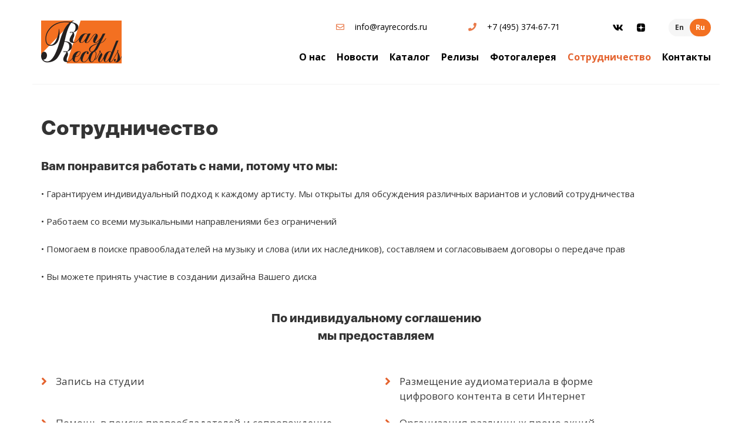

--- FILE ---
content_type: text/html; charset=UTF-8
request_url: https://rayrecords.ru/cooperation/
body_size: 28823
content:
<!DOCTYPE html>
<html lang="ru">

<head>
    <meta charset="UTF-8">
    <meta name="viewport" content="width=device-width, initial-scale=1">
    <!--<meta content="width=1200px" name="viewport">-->
    <link rel="icon" type="image/x-icon" href="https://rayrecords.ru/wp-content/themes/ray/images/favicon.ico" />
    <title>Сотрудничество | Рэй Рекордс</title>
<meta name='robots' content='max-image-preview:large' />
<link rel="alternate" href="https://rayrecords.ru/en/cooperation-en/" hreflang="en" />
<link rel="alternate" href="https://rayrecords.ru/cooperation/" hreflang="ru" />

<!-- All in One SEO Pack 2.7.3 by Michael Torbert of Semper Fi Web Design[316,357] -->
<link rel="canonical" href="https://rayrecords.ru/cooperation/" />
<!-- /all in one seo pack -->
<link rel='dns-prefetch' href='//api-maps.yandex.ru' />
<link rel='stylesheet' id='wp-block-library-css' href='https://rayrecords.ru/wp-includes/css/dist/block-library/style.min.css?ver=6.6.2' type='text/css' media='all' />
<style id='classic-theme-styles-inline-css' type='text/css'>
/*! This file is auto-generated */
.wp-block-button__link{color:#fff;background-color:#32373c;border-radius:9999px;box-shadow:none;text-decoration:none;padding:calc(.667em + 2px) calc(1.333em + 2px);font-size:1.125em}.wp-block-file__button{background:#32373c;color:#fff;text-decoration:none}
</style>
<style id='global-styles-inline-css' type='text/css'>
:root{--wp--preset--aspect-ratio--square: 1;--wp--preset--aspect-ratio--4-3: 4/3;--wp--preset--aspect-ratio--3-4: 3/4;--wp--preset--aspect-ratio--3-2: 3/2;--wp--preset--aspect-ratio--2-3: 2/3;--wp--preset--aspect-ratio--16-9: 16/9;--wp--preset--aspect-ratio--9-16: 9/16;--wp--preset--color--black: #000000;--wp--preset--color--cyan-bluish-gray: #abb8c3;--wp--preset--color--white: #ffffff;--wp--preset--color--pale-pink: #f78da7;--wp--preset--color--vivid-red: #cf2e2e;--wp--preset--color--luminous-vivid-orange: #ff6900;--wp--preset--color--luminous-vivid-amber: #fcb900;--wp--preset--color--light-green-cyan: #7bdcb5;--wp--preset--color--vivid-green-cyan: #00d084;--wp--preset--color--pale-cyan-blue: #8ed1fc;--wp--preset--color--vivid-cyan-blue: #0693e3;--wp--preset--color--vivid-purple: #9b51e0;--wp--preset--gradient--vivid-cyan-blue-to-vivid-purple: linear-gradient(135deg,rgba(6,147,227,1) 0%,rgb(155,81,224) 100%);--wp--preset--gradient--light-green-cyan-to-vivid-green-cyan: linear-gradient(135deg,rgb(122,220,180) 0%,rgb(0,208,130) 100%);--wp--preset--gradient--luminous-vivid-amber-to-luminous-vivid-orange: linear-gradient(135deg,rgba(252,185,0,1) 0%,rgba(255,105,0,1) 100%);--wp--preset--gradient--luminous-vivid-orange-to-vivid-red: linear-gradient(135deg,rgba(255,105,0,1) 0%,rgb(207,46,46) 100%);--wp--preset--gradient--very-light-gray-to-cyan-bluish-gray: linear-gradient(135deg,rgb(238,238,238) 0%,rgb(169,184,195) 100%);--wp--preset--gradient--cool-to-warm-spectrum: linear-gradient(135deg,rgb(74,234,220) 0%,rgb(151,120,209) 20%,rgb(207,42,186) 40%,rgb(238,44,130) 60%,rgb(251,105,98) 80%,rgb(254,248,76) 100%);--wp--preset--gradient--blush-light-purple: linear-gradient(135deg,rgb(255,206,236) 0%,rgb(152,150,240) 100%);--wp--preset--gradient--blush-bordeaux: linear-gradient(135deg,rgb(254,205,165) 0%,rgb(254,45,45) 50%,rgb(107,0,62) 100%);--wp--preset--gradient--luminous-dusk: linear-gradient(135deg,rgb(255,203,112) 0%,rgb(199,81,192) 50%,rgb(65,88,208) 100%);--wp--preset--gradient--pale-ocean: linear-gradient(135deg,rgb(255,245,203) 0%,rgb(182,227,212) 50%,rgb(51,167,181) 100%);--wp--preset--gradient--electric-grass: linear-gradient(135deg,rgb(202,248,128) 0%,rgb(113,206,126) 100%);--wp--preset--gradient--midnight: linear-gradient(135deg,rgb(2,3,129) 0%,rgb(40,116,252) 100%);--wp--preset--font-size--small: 13px;--wp--preset--font-size--medium: 20px;--wp--preset--font-size--large: 36px;--wp--preset--font-size--x-large: 42px;--wp--preset--spacing--20: 0.44rem;--wp--preset--spacing--30: 0.67rem;--wp--preset--spacing--40: 1rem;--wp--preset--spacing--50: 1.5rem;--wp--preset--spacing--60: 2.25rem;--wp--preset--spacing--70: 3.38rem;--wp--preset--spacing--80: 5.06rem;--wp--preset--shadow--natural: 6px 6px 9px rgba(0, 0, 0, 0.2);--wp--preset--shadow--deep: 12px 12px 50px rgba(0, 0, 0, 0.4);--wp--preset--shadow--sharp: 6px 6px 0px rgba(0, 0, 0, 0.2);--wp--preset--shadow--outlined: 6px 6px 0px -3px rgba(255, 255, 255, 1), 6px 6px rgba(0, 0, 0, 1);--wp--preset--shadow--crisp: 6px 6px 0px rgba(0, 0, 0, 1);}:where(.is-layout-flex){gap: 0.5em;}:where(.is-layout-grid){gap: 0.5em;}body .is-layout-flex{display: flex;}.is-layout-flex{flex-wrap: wrap;align-items: center;}.is-layout-flex > :is(*, div){margin: 0;}body .is-layout-grid{display: grid;}.is-layout-grid > :is(*, div){margin: 0;}:where(.wp-block-columns.is-layout-flex){gap: 2em;}:where(.wp-block-columns.is-layout-grid){gap: 2em;}:where(.wp-block-post-template.is-layout-flex){gap: 1.25em;}:where(.wp-block-post-template.is-layout-grid){gap: 1.25em;}.has-black-color{color: var(--wp--preset--color--black) !important;}.has-cyan-bluish-gray-color{color: var(--wp--preset--color--cyan-bluish-gray) !important;}.has-white-color{color: var(--wp--preset--color--white) !important;}.has-pale-pink-color{color: var(--wp--preset--color--pale-pink) !important;}.has-vivid-red-color{color: var(--wp--preset--color--vivid-red) !important;}.has-luminous-vivid-orange-color{color: var(--wp--preset--color--luminous-vivid-orange) !important;}.has-luminous-vivid-amber-color{color: var(--wp--preset--color--luminous-vivid-amber) !important;}.has-light-green-cyan-color{color: var(--wp--preset--color--light-green-cyan) !important;}.has-vivid-green-cyan-color{color: var(--wp--preset--color--vivid-green-cyan) !important;}.has-pale-cyan-blue-color{color: var(--wp--preset--color--pale-cyan-blue) !important;}.has-vivid-cyan-blue-color{color: var(--wp--preset--color--vivid-cyan-blue) !important;}.has-vivid-purple-color{color: var(--wp--preset--color--vivid-purple) !important;}.has-black-background-color{background-color: var(--wp--preset--color--black) !important;}.has-cyan-bluish-gray-background-color{background-color: var(--wp--preset--color--cyan-bluish-gray) !important;}.has-white-background-color{background-color: var(--wp--preset--color--white) !important;}.has-pale-pink-background-color{background-color: var(--wp--preset--color--pale-pink) !important;}.has-vivid-red-background-color{background-color: var(--wp--preset--color--vivid-red) !important;}.has-luminous-vivid-orange-background-color{background-color: var(--wp--preset--color--luminous-vivid-orange) !important;}.has-luminous-vivid-amber-background-color{background-color: var(--wp--preset--color--luminous-vivid-amber) !important;}.has-light-green-cyan-background-color{background-color: var(--wp--preset--color--light-green-cyan) !important;}.has-vivid-green-cyan-background-color{background-color: var(--wp--preset--color--vivid-green-cyan) !important;}.has-pale-cyan-blue-background-color{background-color: var(--wp--preset--color--pale-cyan-blue) !important;}.has-vivid-cyan-blue-background-color{background-color: var(--wp--preset--color--vivid-cyan-blue) !important;}.has-vivid-purple-background-color{background-color: var(--wp--preset--color--vivid-purple) !important;}.has-black-border-color{border-color: var(--wp--preset--color--black) !important;}.has-cyan-bluish-gray-border-color{border-color: var(--wp--preset--color--cyan-bluish-gray) !important;}.has-white-border-color{border-color: var(--wp--preset--color--white) !important;}.has-pale-pink-border-color{border-color: var(--wp--preset--color--pale-pink) !important;}.has-vivid-red-border-color{border-color: var(--wp--preset--color--vivid-red) !important;}.has-luminous-vivid-orange-border-color{border-color: var(--wp--preset--color--luminous-vivid-orange) !important;}.has-luminous-vivid-amber-border-color{border-color: var(--wp--preset--color--luminous-vivid-amber) !important;}.has-light-green-cyan-border-color{border-color: var(--wp--preset--color--light-green-cyan) !important;}.has-vivid-green-cyan-border-color{border-color: var(--wp--preset--color--vivid-green-cyan) !important;}.has-pale-cyan-blue-border-color{border-color: var(--wp--preset--color--pale-cyan-blue) !important;}.has-vivid-cyan-blue-border-color{border-color: var(--wp--preset--color--vivid-cyan-blue) !important;}.has-vivid-purple-border-color{border-color: var(--wp--preset--color--vivid-purple) !important;}.has-vivid-cyan-blue-to-vivid-purple-gradient-background{background: var(--wp--preset--gradient--vivid-cyan-blue-to-vivid-purple) !important;}.has-light-green-cyan-to-vivid-green-cyan-gradient-background{background: var(--wp--preset--gradient--light-green-cyan-to-vivid-green-cyan) !important;}.has-luminous-vivid-amber-to-luminous-vivid-orange-gradient-background{background: var(--wp--preset--gradient--luminous-vivid-amber-to-luminous-vivid-orange) !important;}.has-luminous-vivid-orange-to-vivid-red-gradient-background{background: var(--wp--preset--gradient--luminous-vivid-orange-to-vivid-red) !important;}.has-very-light-gray-to-cyan-bluish-gray-gradient-background{background: var(--wp--preset--gradient--very-light-gray-to-cyan-bluish-gray) !important;}.has-cool-to-warm-spectrum-gradient-background{background: var(--wp--preset--gradient--cool-to-warm-spectrum) !important;}.has-blush-light-purple-gradient-background{background: var(--wp--preset--gradient--blush-light-purple) !important;}.has-blush-bordeaux-gradient-background{background: var(--wp--preset--gradient--blush-bordeaux) !important;}.has-luminous-dusk-gradient-background{background: var(--wp--preset--gradient--luminous-dusk) !important;}.has-pale-ocean-gradient-background{background: var(--wp--preset--gradient--pale-ocean) !important;}.has-electric-grass-gradient-background{background: var(--wp--preset--gradient--electric-grass) !important;}.has-midnight-gradient-background{background: var(--wp--preset--gradient--midnight) !important;}.has-small-font-size{font-size: var(--wp--preset--font-size--small) !important;}.has-medium-font-size{font-size: var(--wp--preset--font-size--medium) !important;}.has-large-font-size{font-size: var(--wp--preset--font-size--large) !important;}.has-x-large-font-size{font-size: var(--wp--preset--font-size--x-large) !important;}
:where(.wp-block-post-template.is-layout-flex){gap: 1.25em;}:where(.wp-block-post-template.is-layout-grid){gap: 1.25em;}
:where(.wp-block-columns.is-layout-flex){gap: 2em;}:where(.wp-block-columns.is-layout-grid){gap: 2em;}
:root :where(.wp-block-pullquote){font-size: 1.5em;line-height: 1.6;}
</style>
<link rel='stylesheet' id='wp-pagenavi-css' href='https://rayrecords.ru/wp-content/plugins/wp-pagenavi/pagenavi-css.css?ver=2.70' type='text/css' media='all' />
<link rel='stylesheet' id='bootstrap_css-css' href='https://rayrecords.ru/wp-content/themes/ray/css/bootstrap.css?ver=6.6.2' type='text/css' media='all' />
<link rel='stylesheet' id='iconmoon_css-css' href='https://rayrecords.ru/wp-content/themes/ray/fonts/iconmoon/iconmoon.css?ver=6.6.2' type='text/css' media='all' />
<link rel='stylesheet' id='swiper_css-css' href='https://rayrecords.ru/wp-content/themes/ray/css/swiper-bundle.min.css?ver=6.6.2' type='text/css' media='all' />
<link rel='stylesheet' id='owl-css' href='https://rayrecords.ru/wp-content/themes/ray/css/owl.carousel.css?ver=6.6.2' type='text/css' media='all' />
<link rel='stylesheet' id='fa-css' href='https://rayrecords.ru/wp-content/themes/ray/css/fontawesome-all.css?ver=6.6.2' type='text/css' media='all' />
<link rel='stylesheet' id='fancy-css' href='https://rayrecords.ru/wp-content/themes/ray/css/jquery.fancybox.css?ver=6.6.2' type='text/css' media='all' />
<link rel='stylesheet' id='sass_css-css' href='https://rayrecords.ru/wp-content/themes/ray/sass/style.css?ver=6.6.2' type='text/css' media='all' />
<link rel='stylesheet' id='main_css-css' href='https://rayrecords.ru/wp-content/themes/ray/style.css?ver=6.6.2' type='text/css' media='all' />
<link rel='stylesheet' id='custom-css' href='https://rayrecords.ru/wp-content/themes/ray/css/custom2.css?ver=1730384968' type='text/css' media='all' />
<script type="text/javascript" src="https://rayrecords.ru/wp-content/themes/ray/js/jquery.js?ver=6.6.2" id="jquery-js"></script>
<script type="text/javascript" src="https://rayrecords.ru/wp-content/themes/ray/js/libs.min.js?ver=6.6.2" id="bootstrap_owl_fancy-js"></script>
<script type="text/javascript" src="https://rayrecords.ru/wp-content/themes/ray/js/swiper-bundle.min.js?ver=6.6.2" id="swiper-js"></script>
<script type="text/javascript" src="http://api-maps.yandex.ru/2.1/?lang=ru_RU&amp;ver=6.6.2" id="ya_script-js"></script>
<script type="text/javascript" src="https://rayrecords.ru/wp-content/themes/ray/js/mapbasics.js?ver=6.6.2" id="map_script-js"></script>
<script type="text/javascript" src="https://rayrecords.ru/wp-content/themes/ray/js/script1.js?ver=6.6.2" id="custom_script-js"></script>
<link rel="https://api.w.org/" href="https://rayrecords.ru/wp-json/" /><link rel="alternate" title="JSON" type="application/json" href="https://rayrecords.ru/wp-json/wp/v2/pages/27" /><link rel="EditURI" type="application/rsd+xml" title="RSD" href="https://rayrecords.ru/xmlrpc.php?rsd" />
<meta name="generator" content="WordPress 6.6.2" />
<link rel='shortlink' href='https://rayrecords.ru/?p=27' />
<link rel="alternate" title="oEmbed (JSON)" type="application/json+oembed" href="https://rayrecords.ru/wp-json/oembed/1.0/embed?url=https%3A%2F%2Frayrecords.ru%2Fcooperation%2F" />
<link rel="alternate" title="oEmbed (XML)" type="text/xml+oembed" href="https://rayrecords.ru/wp-json/oembed/1.0/embed?url=https%3A%2F%2Frayrecords.ru%2Fcooperation%2F&#038;format=xml" />

    <title>  Сотрудничество</title>
    <style>
        .top-panel__lang {
            float: right;
            display: flex;
            align-items: center;
            background-color: #F6F6F6;
            border-radius: 40px;
            height: 30px;
            margin-top: -3px;
            margin-left: 40px;
        }

        .lang-item {
            list-style: none;
            width: 36px;
            height: 30px;
            box-sizing: border-box;
            border-radius: 40px;
            position: relative;
            transition: all .3s;
            background-color: #F6F6F6;
        }

        .lang-item:last-child {
            margin-right: 0;
        }

        .lang-item a {
            width: 100%;
            height: 100%;
            position: absolute;
            top: 0;
            left: 0;
            display: flex;
            align-items: center;
            justify-content: center;
            color: #333333;
            text-decoration: none;
            font-size: 12px;
            font-weight: 700;
            line-height: 1;
            transition: all .3s;
            border-radius: 40px;
        }

        .lang-item.current-lang a {
            background: #F37021;
            color: #FFF;
        }

        .top-panel__lang:hover .lang-item a {
            background: #F6F6F6;
            color: #333333;
        }

        .top-panel__lang:hover .lang-item:hover a {
            background: #F37021;
            color: #FFF;
        }

        .lang_mob {
            display: none;
        }

        body,
        html {
            min-width: 320px;
        }

        @media (max-width: 992px) {
            .lang_mob {
                position: absolute;
                top: 37px;
                right: 90px;
                display: flex;
            }
        }

        .news.inner-news .row {
            display: flex;
            flex-wrap: wrap;
            align-items: stretch;
        }

        body:not(.home) .news__item {
            padding: 0;
            padding-bottom: 40px;
            height: 100%;
        }

        .news__item .inner {
            height: 100%;
            position: relative;
            padding-bottom: 0px;
        }

        @media (min-width: 768px) {
            .news.inner-news .row .col-sm-4 {
                float: none;
            }
        }
    </style>
</head>

<body class="page-template-default page page-id-27">

    
    
    <div id="main-wrapper">
        <header>
            <div class="container">
                <div class="row">
                    <div class="col-xs-12">
                        <a href="/" class="logo-link"><img src="https://rayrecords.ru/wp-content/themes/ray/images/logo.png" alt=""></a>
                        <div class="top-panel">
                            <div class="top-panel__lang lang">
                                	<li class="lang-item lang-item-4 lang-item-en lang-item-first"><a  lang="en-GB" hreflang="en-GB" href="https://rayrecords.ru/en/cooperation-en/">En</a></li>
	<li class="lang-item lang-item-7 lang-item-ru current-lang"><a  lang="ru-RU" hreflang="ru-RU" href="https://rayrecords.ru/cooperation/">Ru</a></li>
                            </div>
                            <div class="top-panel__socials">
                                <ul>
                                                                        <li>
                                        <a href="https://vk.com/public221117664" target="_blank" rel="noopener"><i class="fab fa-vk"></i></a>
                                    </li>
                                    <li>
                                        <a class="zen" href="https://zen.yandex.ru/id/622f25ad41805100ec84908a?lang=ru&device_id=E6B2FFDA-A95D-4788-B5C9-A9CE53BD5740&uuid=2cfaa0c9fed64444be0668b505c1dbdf" target="_blank" rel="noopener"></a>
                                    </li>
                                </ul>
                            </div>
                            <div class="top-panel__phone">
                                <a href="tel:+74953746771"><i class="fas fa-phone"></i>

                                    <span>+7 (495) 374-67-71</span></a>
                            </div>
                            <div class="top-panel__mail">
                                <a href="mailto:info@rayrecords.ru"><i class="far fa-envelope"></i>
                                    <span>info@rayrecords.ru</span></a>
                            </div>
                        </div>

                        <nav class="top-menu"><ul id="menu-top-menu" class="menu"><li id="menu-item-21" class="menu-item menu-item-type-post_type menu-item-object-page menu-item-21"><a href="https://rayrecords.ru/about-us/">О нас</a></li>
<li id="menu-item-20" class="menu-item menu-item-type-taxonomy menu-item-object-category menu-item-20"><a href="https://rayrecords.ru/category/news-ru/">Новости</a></li>
<li id="menu-item-22" class="menu-item menu-item-type-post_type menu-item-object-page menu-item-22"><a href="https://rayrecords.ru/authors/">Каталог</a></li>
<li id="menu-item-26" class="menu-item menu-item-type-post_type menu-item-object-page menu-item-26"><a href="https://rayrecords.ru/releases/">Релизы</a></li>
<li id="menu-item-23" class="menu-item menu-item-type-post_type menu-item-object-page menu-item-23"><a href="https://rayrecords.ru/photogallery/">Фотогалерея</a></li>
<li id="menu-item-110" class="menu-item menu-item-type-post_type menu-item-object-page current-menu-item page_item page-item-27 current_page_item menu-item-110"><a href="https://rayrecords.ru/cooperation/" aria-current="page">Сотрудничество</a></li>
<li id="menu-item-24" class="menu-item menu-item-type-post_type menu-item-object-page menu-item-24"><a href="https://rayrecords.ru/contacts/">Контакты</a></li>
</ul></nav>                    </div>
                </div>
            </div>

            <div class="top-panel__lang lang lang_mob">
                	<li class="lang-item lang-item-4 lang-item-en lang-item-first"><a  lang="en-GB" hreflang="en-GB" href="https://rayrecords.ru/en/cooperation-en/">En</a></li>
	<li class="lang-item lang-item-7 lang-item-ru current-lang"><a  lang="ru-RU" hreflang="ru-RU" href="https://rayrecords.ru/cooperation/">Ru</a></li>
            </div>

            <button class="responsive-menu-open">
                <span class="icon-bar"></span>
                <span class="icon-bar"></span>
                <span class="icon-bar"></span>
            </button>
        </header><section class="content-section">
    <div class="container">
        <div class="row">
            <div class="col-xs-12">
                                                            <h1>Сотрудничество</h1>
                        <div class="content-inner ">
                            <h2>Вам понравится работать с нами, потому что мы:</h2>
<p>• Гарантируем индивидуальный подход к каждому артисту. Мы открыты для обсуждения различных вариантов и условий сотрудничества</p>
<p>• Работаем со всеми музыкальными направлениями без ограничений</p>
<p>• Помогаем в поиске правообладателей на музыку и слова (или их наследников), составляем и согласовываем договоры о передаче прав</p>
<p>• Вы можете принять участие в создании дизайна Вашего диска</p>
<section class="application-section">
<div class="row">
<div class="col-xs-12">
<h2>По индивидуальному соглашению<br />
мы предоставляем</h2>
</div>
</div>
<div class="row">
<div class="col-xs-12 col-sm-6 ">
<ul>
<li>Запись на студии</li>
<li>Помощь в поиске правообладателей и сопровождение</li>
<li>Организация презентации диска</li>
<li>Организация концертов</li>
</ul>
</div>
<div class="col-xs-12 col-sm-6 ">
<ul>
<li>Размещение аудиоматериала в форме<br />
цифрового контента в сети Интернет</li>
<li>Организация различных промо акций</li>
<li>Размещение аудиоматериала в форме<br />
цифрового контента в сети Интернет</li>
</ul>
</div>
</div>
</section>
                        </div>
                                                </div>
        </div>
    </div>
</section>
</div>
<footer>
        <section class="bottom-panel">
        <div class="container">
            <div class="row">
                <div class="col-xs-12 logo">

                    <div class="footer__box">
                        <div class="footer__partners">
                            <!-- <a href="/" class="logo__link"><img src="Soyuz_logo-kopiya-1logo.png" alt=""></a> -->
                            <a href="http://studio-rr.ru/" class="logo__link logo__link__2" target="_blank"><img src="https://rayrecords.ru/wp-content/themes/ray/images/rr-logo-black.png" alt=""></a>
                            <a href="https://fonmix.ru/" class="logo__link" target="_blank"><img src="/wp-content/uploads/2018/05/fonmix-1.png" alt=""></a>
                            <a href="https://ultrapro.ru/" class="logo__link" target="_blank"><img src="/wp-content/uploads/2018/05/logo-ultra.jpg" alt=""></a>
                            <a href="https://newbank.ru/" class="logo__link" target="_blank"><img src="/wp-content/uploads/2020/12/new_bank-1.png" alt=""></a>
                            <a href="https://ipex.global/" class="logo__link" target="_blank"><img src="https://rayrecords.ru/wp-content/themes/ray/images/ipex.png" alt=""></a>
                            <a href="https://cofi.ru/" class="logo__link" target="_blank"><img src="https://rayrecords.ru/wp-content/themes/ray/images/co-fi-logo1.png" alt="" style="max-height: 40px;"></a>

                            <a href="https://milkagency.ru/" class="logo__link" target="_blank"><img src="https://rayrecords.ru/wp-content/uploads/2024/10/Milk_agency.png" alt=""></a>
                            <a href="https://mossinodhor.ru/" class="logo__link" target="_blank"><img src="https://rayrecords.ru/wp-content/uploads/2024/10/mgx.png" alt=""></a>
                            <a href="https://www.intermedia.ru/" class="logo__link" target="_blank"><img src="https://rayrecords.ru/wp-content/uploads/2024/10/intermedia_1.png" alt=""></a>
                            <a href="https://xn--e1anhhj.xn--j1adp.xn--b1aew.xn--p1ai/" class="logo__link" style="max-width: 190px;" target="_blank"><img src="https://rayrecords.ru/wp-content/uploads/2024/10/os_logo-2x.png" alt=""></a>

                        </div>
                        

                        
                        <div class="text-box footer__text-box">
                            <ul class="socials">
                                                                <li>
                                    <a href="https://vk.com/public221117664" target="_blank" rel="noopener"><i class="fab fa-vk"></i>
                                    </a>
                                </li>
                                <li>
                                    <a class="zen" href="https://zen.yandex.ru/id/622f25ad41805100ec84908a?lang=ru&device_id=E6B2FFDA-A95D-4788-B5C9-A9CE53BD5740&uuid=2cfaa0c9fed64444be0668b505c1dbdf" target="_blank" rel="noopener"></a>
                                </li>
                            </ul>
                            <p class="text">
                                © RayRecords 2026<br>
                                Все права защищены                            </p>
                        </div>
                    </div>
                    
                </div>
            </div>
        </div>
    </section>
</footer>
<div class="responsive-menu">
    <div class="close-but-wr">

    </div>
    <div class="resp-menu-wr">
        <nav class="resp-nav"><ul id="menu-top-menu-1" class="menu"><li class="menu-item menu-item-type-post_type menu-item-object-page menu-item-21"><a href="https://rayrecords.ru/about-us/">О нас</a></li>
<li class="menu-item menu-item-type-taxonomy menu-item-object-category menu-item-20"><a href="https://rayrecords.ru/category/news-ru/">Новости</a></li>
<li class="menu-item menu-item-type-post_type menu-item-object-page menu-item-22"><a href="https://rayrecords.ru/authors/">Каталог</a></li>
<li class="menu-item menu-item-type-post_type menu-item-object-page menu-item-26"><a href="https://rayrecords.ru/releases/">Релизы</a></li>
<li class="menu-item menu-item-type-post_type menu-item-object-page menu-item-23"><a href="https://rayrecords.ru/photogallery/">Фотогалерея</a></li>
<li class="menu-item menu-item-type-post_type menu-item-object-page current-menu-item page_item page-item-27 current_page_item menu-item-110"><a href="https://rayrecords.ru/cooperation/" aria-current="page">Сотрудничество</a></li>
<li class="menu-item menu-item-type-post_type menu-item-object-page menu-item-24"><a href="https://rayrecords.ru/contacts/">Контакты</a></li>
</ul></nav>    </div>
    <div class="responsive-menu__content">
        <div class="responsive-menu__phone">
            <a href="tel:+74953746771"><i class="fas fa-phone"></i>
                <span>+7 (495) 374-67-71</span></a>
        </div>
        <div class="responsive-menu__mail">
            <a href="mailto:info@rayrecords.ru"><i class="far fa-envelope"></i>
                <span>info@rayrecords.ru</span></a>
        </div>
        <ul>
            <li>
                <a href="https://www.facebook.com/musizdatelstvoRayRecords/?ref=bookmarks" target="_blank" rel="noopener"><i class="fab fa-facebook-square"></i></a>
            </li>
            <li>
                <a href="https://vk.com/public221117664" target="_blank" rel="noopener"><i class="fab fa-vk"></i>
                </a>
            </li>
        </ul>
    </div>
</div>


<div id="m-cover"></div>

<style>
    .new-year-container {
        position: fixed;
        top: 0;
        left: 50%;
        transform: translateX(-50%);
        width: calc(100% - 22px);
        height: 100%;
        z-index: 0;
    }

    body>* {
        z-index: 1;
    }

    .responsive-menu {
        z-index: 12 !important;
    } 
</style>

<script type="text/javascript">
(function() {
				var expirationDate = new Date();
				expirationDate.setTime( expirationDate.getTime() + 31536000 * 1000 );
				document.cookie = "pll_language=ru; expires=" + expirationDate.toUTCString() + "; path=/; secure; SameSite=Lax";
			}());

</script>
</body>

</html>

--- FILE ---
content_type: text/css
request_url: https://rayrecords.ru/wp-content/themes/ray/fonts/iconmoon/iconmoon.css?ver=6.6.2
body_size: 1077
content:
@font-face {
  font-family: 'icomoon';
  src:  url('icomoon.eot?4ypmht');
  src:  url('icomoon.eot?4ypmht#iefix') format('embedded-opentype'),
    url('icomoon.ttf?4ypmht') format('truetype'),
    url('icomoon.woff?4ypmht') format('woff'),
    url('icomoon.svg?4ypmht#icomoon') format('svg');
  font-weight: normal;
  font-style: normal;
  font-display: block;
}

[class^="icon-"], [class*=" icon-"] {
  /* use !important to prevent issues with browser extensions that change fonts */
  font-family: 'icomoon' !important;
  speak: never;
  font-style: normal;
  font-weight: normal;
  font-variant: normal;
  text-transform: none;
  line-height: 1;

  /* Better Font Rendering =========== */
  -webkit-font-smoothing: antialiased;
  -moz-osx-font-smoothing: grayscale;
}

.icon-instagram:before {
  content: "\e900";
  color: #5c5c5c;
}
.icon-facebook:before {
  content: "\e901";
  color: #5c5c5c;
}
.icon-ok:before {
  content: "\e902";
  color: #5c5c5c;
}
.icon-link:before {
  content: "\e903";
  color: #5c5c5c;
}
.icon-vk:before {
  content: "\e904";
  color: #5c5c5c;
}


--- FILE ---
content_type: text/css
request_url: https://rayrecords.ru/wp-content/themes/ray/sass/style.css?ver=6.6.2
body_size: 161832
content:
@import url(https://fonts.googleapis.com/css?family=Open+Sans:300,300i,400,400i,700,700i&subset=cyrillic-ext);@import url(https://fonts.googleapis.com/css?family=Ubuntu:400,400i,500&subset=cyrillic-ext);@font-face{font-family:SFUIDisplay-Heavy;src:url(../fonts/SFUI-Display-Heavy/SFUIDisplay-Heavy.eot?#iefix) format("embedded-opentype"),url(../fonts/SFUI-Display-Heavy/SFUIDisplay-Heavy.otf) format("opentype"),url(../fonts/SFUI-Display-Heavy/SFUIDisplay-Heavy.woff) format("woff"),url(../fonts/SFUI-Display-Heavy/SFUIDisplay-Heavy.ttf) format("truetype"),url(../fonts/SFUI-Display-Heavy/SFUIDisplay-Heavy.svg#SFUIDisplay-Heavy) format("svg");font-weight:400;font-style:normal}@font-face{font-family:SFUIDisplay-Bold;src:url(../fonts/SFUI-Display-Bold/SFUIDisplay-Bold.eot?#iefix) format("embedded-opentype"),url(../fonts/SFUI-Display-Bold/SFUIDisplay-Bold.otf) format("opentype"),url(../fonts/SFUI-Display-Bold/SFUIDisplay-Bold.woff) format("woff"),url(../fonts/SFUI-Display-Bold/SFUIDisplay-Bold.ttf) format("truetype"),url(../fonts/SFUI-Display-Bold/SFUIDisplay-Bold.svg#SFUIDisplay-Bold) format("svg");font-weight:400;font-style:normal}@font-face{font-family:SFUIDisplay-Medium;src:url(../fonts/SFUI-Display-Medium/SFUIDisplay-Medium.eot?#iefix) format("embedded-opentype"),url(../fonts/SFUI-Display-Medium/SFUIDisplay-Medium.otf) format("opentype"),url(../fonts/SFUI-Display-Medium/SFUIDisplay-Medium.woff) format("woff"),url(SFUIDisplay-Medium.ttf) format("truetype"),url(../fonts/SFUI-Display-Medium/SFUIDisplay-Medium.svg#SFUIDisplay-Medium) format("svg");font-weight:400;font-style:normal}body,html{font-size:10px;margin:0;padding:0;line-height:1.5;font-family:'Open Sans',sans-serif;font-weight:400}img{max-width:100%}body:not(.page-id-14) #link-trud{display:none}.ui-button-1{background-color:#ec6504;padding:15px 40px;color:#fff;font-size:1.6rem;text-decoration:none;-webkit-border-radius:25px;border-radius:25px;display:inline-block;position:relative;-webkit-transition:all .1s linear;transition:all .1s linear;top:0}.ui-button-1:active,.ui-button-1:focus,.ui-button-1:hover,.ui-button-1:visited{text-decoration:none}.ui-button-1:active,.ui-button-1:focus,.ui-button-1:hover,.ui-button-1:visited{color:#fff}.ui-button-1:hover{color:#fff;top:2px}.ui-button-2{background-color:#ec6504;padding:15px 20px;color:#fff;font-size:1.6rem;letter-spacing:1px;text-transform:uppercase;display:inline-block;text-decoration:none;-webkit-border-radius:25px;border-radius:25px;font-family:SFUIDisplay-Bold;letter-spacing:1px;-webkit-box-shadow:0 20px 70px -14px #ec6504;box-shadow:0 20px 70px -14px #ec6504;background:#ea892c;background:-webkit-gradient(linear,left top,left bottom,from(#ea892c),to(#e35b30));background:linear-gradient(to bottom,#ea892c 0,#e35b30 100%);-webkit-transition:all .1s linear;transition:all .1s linear;position:relative;top:0}.ui-button-2:active,.ui-button-2:focus,.ui-button-2:hover,.ui-button-2:visited{text-decoration:none}.ui-button-2:active,.ui-button-2:focus,.ui-button-2:hover,.ui-button-2:visited{color:#fff}.ui-button-2:hover{color:#fff;top:2px}h1{font-family:SFUIDisplay-Heavy,sans-serif}h2{font-family:SFUIDisplay-Heavy,sans-serif;margin-bottom:25px;font-size:3rem}h3{font-family:SFUIDisplay-Heavy,sans-serif;font-size:3.6rem;margin-bottom:25px}p{font-size:1.5rem;margin-bottom:25px}.ymaps-b-balloon__content{border:none!important}.ymaps-b-balloon{background:0 0!important}.balun-panel__title{font-weight:700}.balun-panel__text{font-weight:400}.balun-panel__text a{text-decoration:none;font-size:1.4rem;color:#000}.balun-panel__text a:active,.balun-panel__text a:focus,.balun-panel__text a:hover,.balun-panel__text a:visited{text-decoration:none}.balun-panel__text a i{display:inline-block;margin-right:10px}.news{padding-top:20px}.news__item{padding:0 15px}.news__item .inner{position:relative;-webkit-box-shadow:0 0 20px 2px #eee;box-shadow:0 0 20px 2px #eee;-webkit-border-radius:15px;border-radius:15px;overflow:hidden;padding-bottom:25px;height:600px;margin-bottom:35px}.news__item .inner a{position:relative;display:block}.news__item .inner a .img-wr{background-color:#ddd}.news__item .img-wr{background-position:center left;background-size:cover;background-repeat:no-repeat}.news__item h2{margin-top:20px;margin-bottom:30px;font-size:2rem;font-weight:500}.news__item h2 a{line-height:1.5;color:#000;text-decoration:none;-webkit-transition:all .3s linear;transition:all .3s linear}.news__item h2 a:active,.news__item h2 a:focus,.news__item h2 a:hover,.news__item h2 a:visited{text-decoration:none}.news__item h2 a:hover{color:#e4632f}.news__item .text-box{padding:0 20px 50px}.news__item .text-box h2 a{overflow:hidden;text-overflow:ellipsis;display:-webkit-box;-webkit-box-orient:vertical;-webkit-line-clamp:3;line-height:1.5;max-height:96px}.news__item .text-box .text{font-size:1.4rem;color:#626262;overflow:hidden;text-overflow:ellipsis;display:-webkit-box;-webkit-box-orient:vertical;-webkit-line-clamp:4;line-height:1.5;max-height:67px}.news__item .date{font-family:SFUIDisplay-Medium,sans-serif;position:absolute;padding-left:45px;font-size:1.5rem;bottom:30px}.news__item .date:before{display:block;content:"";position:absolute;width:28px;height:28px;background-image:url(../images/clock.png);background-repeat:no-repeat;background-size:auto;background-position:center center;left:0;top:-6px}.authors-list{background-repeat:no-repeat;background-position:center center}.authors-list__item{padding:0 15px}.authors-list__item .inner{position:relative;min-height:570px;width:360px;margin:0 auto}.authors-list__item .inner .img-wr{height:360px;width:360px;-webkit-border-top-left-radius:9px;border-top-left-radius:9px;-webkit-border-top-right-radius:9px;border-top-right-radius:9px;background-position:center center;background-repeat:no-repeat;background-size:cover;position:relative}.authors-list__item .inner .img-wr a{position:absolute;top:0;left:0;width:100%;height:100%}.authors-list__item .inner .text-box{background-color:#fff;padding:25px 20px 40px;-webkit-border-bottom-left-radius:9px;border-bottom-left-radius:9px;-webkit-border-bottom-right-radius:9px;border-bottom-right-radius:9px}.authors-list__item .inner .text-box p.title{margin-bottom:20px}.authors-list__item .inner .text-box p.title a{font-family:SFUIDisplay-Heavy,sans-serif;font-size:1.8rem;color:#000}.authors-list__item .inner .text-box .text{font-size:1.4rem;color:#626262;overflow:hidden;text-overflow:ellipsis;display:-webkit-box;-webkit-box-orient:vertical;-webkit-line-clamp:4;height:90px}.authors-list__item .inner .button-wr{position:relative;text-align:center;top:-22px}.authors-list__item .inner .button-wr .ui-button-2{padding:11px 41px}.authors-list__item .inner .button-wr .socials{text-align:center;padding-left:0;list-style-type:none;padding-top:30px}.authors-list__item .inner .button-wr .socials li{display:inline-block;vertical-align:middle}.authors-list__item .inner .button-wr .socials li a{padding:10px;display:inline-block;vertical-align:middle;font-size:2rem;color:#fff}.single-release .inner-content .single-thumbnail{margin-bottom:35px}.single-release .inner-content .single-thumbnail img{max-width:250px;height:auto}.single-release .inner-content .single-post-wrap{margin-bottom:35px}.single-singer .inner-content .single-thumbnail{margin-bottom:35px}.single-singer .inner-content .single-post-wrap{margin-bottom:35px}.source-links{font-size:0}.source-links .itunes-link{margin-bottom:5px;display:inline-block;vertical-align:middle;margin-right:5px}.source-links .itunes-link img{display:inline-block}.source-links .yandex-link{display:inline-block;vertical-align:middle;margin-right:5px;margin-bottom:5px}.source-links .yandex-link img{display:inline-block}.single-singer .single-thumbnail img{height:auto}.singer-release-list{font-size:0;margin:0 -15px}.singer-release-list__item{margin-bottom:40px;display:inline-block;padding-left:15px;padding-right:15px}.singer-release-list__item__inner{width:255px;height:255px;background-position:center center;background-repeat:no-repeat;background-size:cover;position:relative;margin-bottom:25px}.singer-release-list__item__inner a{opacity:1;position:absolute;left:0;top:0;width:100%;height:100%}.singer-release-list__item p.link a{display:block;width:100%;color:#000;font-size:1.7rem;padding:0;font-family:SFUIDisplay-Medium,sans-serif}.singer-release-list__item .source-links{padding-top:0}.wp-pagenavi span{font-size:1.4rem}.wp-pagenavi span.pages{border-color:transparent}.wp-pagenavi span.current{padding:7px 11px;color:#fff;background-color:#ec6504;border-color:#ec6504;-webkit-border-radius:3px;border-radius:3px}.wp-pagenavi span.extend{padding:7px 11px;-webkit-border-radius:3px;border-radius:3px}.wp-pagenavi a{-webkit-border-radius:3px;border-radius:3px;padding:7px 11px;font-size:1.4rem;color:#000;text-decoration:none}.wp-pagenavi a:active,.wp-pagenavi a:focus,.wp-pagenavi a:hover,.wp-pagenavi a:visited{text-decoration:none}.wp-pagenavi a:hover{text-decoration:none;border-color:#ec6504}.heroSlider{margin-top:87px}.heroSlider__video{height:360px;background-position:center center;background-size:cover;background-repeat:no-repeat;position:relative;-webkit-border-radius:7px;border-radius:7px}.heroSlider__video a{position:absolute;width:100%;height:100%;left:0;top:0;display:block;text-align:center}.heroSlider__video a:hover i{color:#ec6504}.heroSlider__video a:hover i:after{border-color:#ec6504}.heroSlider__video a i{-webkit-transition:all .3s linear;transition:all .3s linear;font-size:18px;color:#fff;position:relative;display:inline-block;top:50%;-webkit-transform:translateY(-50%);-ms-transform:translateY(-50%);transform:translateY(-50%)}.heroSlider__video a i:after{-webkit-transition:all .3s linear;transition:all .3s linear;position:absolute;top:-8px;left:-10px;content:"";width:34px;height:34px;border:3px solid #fff;-webkit-border-radius:50%;border-radius:50%}.heroSlider .owl-nav{position:absolute;width:100%;bottom:0}.heroSlider .owl-nav .owl-prev{bottom:65px;right:85px;position:absolute;font-size:2rem}.heroSlider .owl-nav .owl-prev:before{display:block;content:"";position:absolute;width:35px;height:35px;background-color:#e5662f;-webkit-border-radius:50%;border-radius:50%;left:-12px;top:2px;background:#e46030;background:linear-gradient(45deg,#e46030 0,#e9852c 100%);-webkit-transition:all .3s linear;transition:all .3s linear;opacity:1}.heroSlider .owl-nav .owl-prev:after{position:relative;font-size:2.6rem;content:"\f104";color:#fff;font-family:"Font Awesome 5 Free";font-weight:700;right:2px}.heroSlider .owl-nav .owl-prev.disabled:before{opacity:0}.heroSlider .owl-nav .owl-next{bottom:65px;right:35px;position:absolute;font-size:2rem}.heroSlider .owl-nav .owl-next:before{display:block;content:"";position:absolute;width:35px;height:35px;background-color:#e5662f;-webkit-border-radius:50%;border-radius:50%;left:-15px;top:2px;background:#e46030;background:linear-gradient(45deg,#e46030 0,#e9852c 100%);-webkit-transition:all .3s linear;transition:all .3s linear;opacity:1}.heroSlider .owl-nav .owl-next.disabled:before{opacity:0}.heroSlider .owl-nav .owl-next:after{position:relative;font-size:2.6rem;content:"\f105";color:#fff;font-family:"Font Awesome 5 Free";font-weight:700;right:2px}header{background-color:#fff;padding-top:35px;padding-bottom:35px;position:relative}header .logo-link{display:inline-block;float:left}header .top-panel__mail{float:right;display:inline-block;margin-right:70px}header .top-panel__mail a{display:inline-block;text-decoration:none}header .top-panel__mail a:active,header .top-panel__mail a:focus,header .top-panel__mail a:hover,header .top-panel__mail a:visited{text-decoration:none}header .top-panel__mail a i{display:inline-block;vertical-align:middle;color:#e87949;font-size:1.4rem;margin-right:15px}header .top-panel__mail a span{display:inline-block;vertical-align:middle;color:#000;font-size:1.4rem}header .top-panel__phone{float:right;display:inline-block;margin-right:70px}header .top-panel__phone a{display:inline-block;text-decoration:none}header .top-panel__phone a:active,header .top-panel__phone a:focus,header .top-panel__phone a:hover,header .top-panel__phone a:visited{text-decoration:none}header .top-panel__phone a i{display:inline-block;vertical-align:middle;color:#e87949;font-size:1.4rem;margin-right:15px}header .top-panel__phone a span{display:inline-block;vertical-align:middle;color:#000;font-size:1.4rem}header .top-panel__socials{float:right}header .top-panel__socials ul{list-style-type:none;padding-left:0}header .top-panel__socials ul li{display:inline-block;margin-left:20px;vertical-align:middle}header .top-panel__socials ul li a{display:inline-block;font-size:1.6rem;color:#000;vertical-align:middle}header .top-menu{position:absolute;right:15px;bottom:0}header .top-menu ul{list-style-type:none;padding-left:0;margin-bottom:0}header .top-menu ul li{display:inline-block;margin-left:8px;margin-right:8px}header .top-menu ul li:last-child{margin-right:0}header .top-menu ul li.current-menu-item a,header .top-menu ul li.current-menu-parent a{color:#e4632f}header .top-menu ul li a{display:inline-block;color:#000;font-size:1.6rem;font-weight:700;text-decoration:none;-webkit-transition:all .3s linear;transition:all .3s linear}header .top-menu ul li a:active,header .top-menu ul li a:focus,header .top-menu ul li a:hover,header .top-menu ul li a:visited{text-decoration:none}header .top-menu ul li a:hover{color:#e4632f}footer .contact-section{padding-top:50px}footer .contact-section h2{margin-bottom:60px}footer .contact-section .map-panel{position:relative}footer .contact-section .map-panel:after{display:block;content:"";clear:both}footer .contact-section .map-panel #map{height:400px;width:60%;float:left}footer .contact-section .map-panel__text{float:left;width:40%;padding-left:80px;padding-top:45px}footer .contact-section .map-panel__text p{font-size:1.3rem;max-width:400px}footer .contact-section .map-panel__phone{margin-bottom:50px}footer .contact-section .map-panel__phone a{text-decoration:none}footer .contact-section .map-panel__phone a:active,footer .contact-section .map-panel__phone a:focus,footer .contact-section .map-panel__phone a:hover,footer .contact-section .map-panel__phone a:visited{text-decoration:none}footer .contact-section .map-panel__phone a i{font-size:2.4rem;color:#e87949;display:inline-block;margin-right:25px}footer .contact-section .map-panel__phone a span{display:inline-block;font-size:2.4rem;color:#000}footer .contact-section .map-panel__mail{margin-bottom:50px}footer .contact-section .map-panel__mail a{text-decoration:none}footer .contact-section .map-panel__mail a:active,footer .contact-section .map-panel__mail a:focus,footer .contact-section .map-panel__mail a:hover,footer .contact-section .map-panel__mail a:visited{text-decoration:none}footer .contact-section .map-panel__mail a i{font-size:2.4rem;color:#e87949;display:inline-block;margin-right:25px}footer .contact-section .map-panel__mail a span{display:inline-block;font-size:2.4rem;color:#000}footer .bottom-panel{padding-top:100px;padding-bottom:100px;background-color:#f6f6f6}footer .bottom-panel .logo{text-align:center}footer .bottom-panel .logo__link{display:inline-block;margin-right:15px;margin-left:15px;max-width:120px}footer .bottom-panel .logo__link__2 img{max-width:65px}footer .bottom-panel .logo__link__melody img{max-height:64px}footer .bottom-panel .text-box{float:right}footer .bottom-panel .text-box .socials{text-align:right;padding-left:0;list-style-type:none}footer .bottom-panel .text-box .socials li{display:inline-block;margin-left:15px}footer .bottom-panel .text-box .socials li a{font-size:1.6rem;color:#000}footer .bottom-panel .text-box .text{text-align:right;color:#b8b8b8}.responsive-menu{display:none;position:fixed;display:block;content:"";width:100%;background-color:#fff;top:-100%;left:0;z-index:12;-webkit-transition:all .3s linear;transition:all .3s linear;overflow-y:scroll;border-bottom:1px solid #e0e0e0}.responsive-menu.open{top:103px}.responsive-menu .resp-nav ul{padding-left:0;list-style-type:none}.responsive-menu .resp-nav ul li:first-child a{border-top:1px solid #e0e0e0}.responsive-menu .resp-nav ul li{display:block}.responsive-menu .resp-nav ul li.current-menu-item a,.responsive-menu .resp-nav ul li.current-menu-parent a{color:#e4632f}.responsive-menu .resp-nav ul li a{display:block;padding-top:11px;padding-bottom:11px;color:#000;font-size:1.7rem;padding-left:15px;border-bottom:1px solid #e0e0e0;text-decoration:none}.responsive-menu .resp-nav ul li a:active,.responsive-menu .resp-nav ul li a:focus,.responsive-menu .resp-nav ul li a:hover,.responsive-menu .resp-nav ul li a:visited{text-decoration:none}.responsive-menu__content{margin-bottom:15px}.responsive-menu__content ul{padding-left:0;list-style-type:none;padding-left:15px}.responsive-menu__content ul li{display:inline-block;margin-right:15px}.responsive-menu__content ul li a{display:inline-block;font-size:2.4rem;color:#000}.responsive-menu__phone{padding-left:15px;padding-top:10px;margin-bottom:15px}.responsive-menu__phone a{font-size:1.8rem;color:#000}.responsive-menu__mail{padding-left:15px;padding-top:10px;margin-bottom:20px}.responsive-menu__mail a{font-size:1.8rem;color:#000}.responsive-menu-open{display:none;font-size:30px;color:#000;position:absolute;right:15px;top:37px;border:none;background-color:transparent;-webkit-box-shadow:none;box-shadow:none;outline:0}.responsive-menu-open .icon-bar{position:relative;width:33px;background-color:#000;display:block;height:3px;-webkit-border-radius:1px;border-radius:1px;-webkit-transition:all .3s linear;transition:all .3s linear;-webkit-transform-origin:center center;-ms-transform-origin:center center;transform-origin:center center;left:0;top:0}.responsive-menu-open .icon-bar+.icon-bar{margin-top:7px}.responsive-menu-open.open span:first-child{top:1px;-webkit-transform:rotate(-45deg) translate(-7px,6px);-ms-transform:rotate(-45deg) translate(-7px,6px);transform:rotate(-45deg) translate(-7px,6px)}.responsive-menu-open.open span:nth-of-type(2){opacity:0}.responsive-menu-open.open span:last-child{-webkit-transform:rotate(45deg) translate(-7px,-6px);-ms-transform:rotate(45deg) translate(-7px,-6px);transform:rotate(45deg) translate(-7px,-6px)}#m-cover{position:fixed;top:0;left:0;width:100%;height:100%;z-index:-1;background:rgba(0,0,0,.61);opacity:0}body.home .authors-list__item{min-height:670px}.banner-section{background-color:#000;background-image:url(../images/banner.jpg);background-position:center center;background-size:cover;background-repeat:no-repeat;position:relative;overflow:hidden}.banner-section:after{display:block;position:absolute;content:"";bottom:0;left:48%;-webkit-transform:translateX(-100%);-ms-transform:translateX(-100%);transform:translateX(-100%);width:341px;height:448px;background-image:url(../images/microphone.png);z-index:3}.banner-section .banner-slider{position:relative}.banner-section .banner-slider__item{padding-top:60px;height:550px}.banner-section .banner-slider__item h2{color:#fff;font-size:5rem;font-weight:700;margin-bottom:40px}.banner-section .banner-slider__item .text-box p.title{color:#fff;font-size:1.4rem;max-width:70%}.banner-section .banner-slider__item .text-box .text{font-size:1.5rem;color:#fff}.banner-section .banner-slider__item .text-box .button-wr{padding-top:50px}.banner-section .banner-slider .owl-nav{position:absolute;left:-webkit-calc(50% + 550px);left:calc(50% + 550px)}.banner-section .banner-slider .owl-nav .owl-prev{position:absolute;font-size:2rem;bottom:50px;left:-45px}.banner-section .banner-slider .owl-nav .owl-prev:before{display:block;content:"";position:absolute;width:35px;height:35px;background-color:#e5662f;-webkit-border-radius:50%;border-radius:50%;left:-12px;top:2px;background:#e46030;background:linear-gradient(45deg,#e46030 0,#e9852c 100%);-webkit-transition:all .3s linear;transition:all .3s linear;opacity:1}.banner-section .banner-slider .owl-nav .owl-prev.disabled:before{opacity:0}.banner-section .banner-slider .owl-nav .owl-prev:after{position:relative;font-size:2.6rem;font-family:FontAwesome;content:"\f104";color:#fff}.banner-section .banner-slider .owl-nav .owl-next{position:absolute;font-size:2rem;bottom:50px}.banner-section .banner-slider .owl-nav .owl-next:before{display:block;content:"";position:absolute;width:35px;height:35px;background-color:#e5662f;-webkit-border-radius:50%;border-radius:50%;left:-15px;top:2px;background:#e46030;background:linear-gradient(45deg,#e46030 0,#e9852c 100%);-webkit-transition:all .3s linear;transition:all .3s linear;opacity:1}.banner-section .banner-slider .owl-nav .owl-next.disabled:before{opacity:0}.banner-section .banner-slider .owl-nav .owl-next:after{position:relative;font-size:2.6rem;font-family:FontAwesome;content:"\f105";color:#fff}.about-section{padding-top:50px;padding-bottom:50px}.about-section .video-wr{margin-top:40px;height:360px;background-position:center center;background-size:cover;background-repeat:no-repeat;position:relative;-webkit-border-radius:7px;border-radius:7px;margin-top:87px}.about-section .video-wr a{position:absolute;width:100%;height:100%;left:0;top:0;display:block;text-align:center}.about-section .video-wr a:hover i{color:#ec6504}.about-section .video-wr a:hover i:after{border-color:#ec6504}.about-section .video-wr a i{-webkit-transition:all .3s linear;transition:all .3s linear;font-size:18px;color:#fff;position:relative;display:inline-block;top:50%;-webkit-transform:translateY(-50%);-ms-transform:translateY(-50%);transform:translateY(-50%)}.about-section .video-wr a i:after{-webkit-transition:all .3s linear;transition:all .3s linear;position:absolute;top:-8px;left:-10px;content:"";width:34px;height:34px;border:3px solid #fff;-webkit-border-radius:50%;border-radius:50%}.about-section ul{list-style-type:none}.about-section ul li{font-size:1.5rem;margin-bottom:10px;position:relative;font-weight:400}.about-section ul li:after{display:block;content:"";position:absolute;top:13px;left:-28px;width:15px;height:1px;background-color:#444}.about-section ul li a{text-decoration:underline;color:#000}.about-section p{margin-bottom:10px;font-weight:400}.about-section .button-wr{margin-top:35px}.news-section{padding-top:50px;padding-bottom:50px}.news-section .button-wr{text-align:center;padding-top:50px;padding-bottom:50px}.news-section .owl-nav{position:absolute;right:36px;top:36px}.news-section .owl-nav .owl-prev{position:absolute;font-size:2rem;bottom:50px;left:-45px}.news-section .owl-nav .owl-prev:before{display:block;content:"";position:absolute;width:35px;height:35px;background-color:#e5662f;-webkit-border-radius:50%;border-radius:50%;left:-12px;top:2px;background:#e46030;background:linear-gradient(45deg,#e46030 0,#e9852c 100%);-webkit-transition:all .3s linear;transition:all .3s linear;opacity:1}.news-section .owl-nav .owl-prev.disabled:after{color:#000}.news-section .owl-nav .owl-prev.disabled:before{opacity:0}.news-section .owl-nav .owl-prev:after{position:relative;font-size:2.6rem;font-family:FontAwesome;content:"\f104";color:#fff}.news-section .owl-nav .owl-next{position:absolute;font-size:2rem;bottom:50px}.news-section .owl-nav .owl-next:before{display:block;content:"";position:absolute;width:35px;height:35px;background-color:#e5662f;-webkit-border-radius:50%;border-radius:50%;left:-15px;top:2px;background:#e46030;background:linear-gradient(45deg,#e46030 0,#e9852c 100%);-webkit-transition:all .3s linear;transition:all .3s linear;opacity:1}.news-section .owl-nav .owl-next.disabled:after{color:#000}.news-section .owl-nav .owl-next.disabled:before{opacity:0}.news-section .owl-nav .owl-next:after{position:relative;font-size:2.6rem;font-family:FontAwesome;content:"\f105";color:#fff}.cooperation-section{padding-top:50px;padding-bottom:50px;background-color:#fbfbfb}.cooperation-section h2{text-align:center}.cooperation-section p.title{font-size:1.7rem;text-align:center;max-width:600px;margin:0 auto;margin-bottom:80px}.cooperation-section .icon-list__1{margin-bottom:50px}.cooperation-section .icon-list__1 .icon-list__item_1{background-image:url(../images/list-1/icon-1.png);background-repeat:no-repeat;background-size:auto;background-position:center top;padding-top:100px}.cooperation-section .icon-list__1 .icon-list__item_1 p{text-align:center}.cooperation-section .icon-list__1 .icon-list__item_2{background-image:url(../images/list-1/icon-2.png);background-repeat:no-repeat;background-size:auto;background-position:center top;padding-top:100px}.cooperation-section .icon-list__1 .icon-list__item_2 p{text-align:center}.cooperation-section .icon-list__1 .icon-list__item_3{background-image:url(../images/list-1/icon-3.png);background-repeat:no-repeat;background-size:auto;background-position:center top;padding-top:100px}.cooperation-section .icon-list__1 .icon-list__item_3 p{text-align:center}.cooperation-section .icon-list__1 .icon-list__item_4{background-image:url(../images/list-1/icon-4.png);background-repeat:no-repeat;background-size:auto;background-position:center top;padding-top:100px}.cooperation-section .icon-list__1 .icon-list__item_4 p{text-align:center}.cooperation-section .icon-list__2{margin-bottom:50px}.cooperation-section .icon-list__2 .icon-list__item_1{background-image:url(../images/list-2/icon-1.png);background-repeat:no-repeat;background-size:auto;background-position:center top;padding-top:100px}.cooperation-section .icon-list__2 .icon-list__item_1 p{text-align:center}.cooperation-section .icon-list__2 .icon-list__item_2{background-image:url(../images/list-2/icon-2.png);background-repeat:no-repeat;background-size:auto;background-position:center top;padding-top:100px}.cooperation-section .icon-list__2 .icon-list__item_2 p{text-align:center}.cooperation-section .icon-list__2 .icon-list__item_3{background-image:url(../images/list-2/icon-3.png);background-repeat:no-repeat;background-size:auto;background-position:center top;padding-top:100px}.cooperation-section .icon-list__2 .icon-list__item_3 p{text-align:center}.cooperation-section .icon-list__2 .icon-list__item_4{background-image:url(../images/list-2/icon-4.png);background-repeat:no-repeat;background-size:auto;background-position:center top;padding-top:100px}.cooperation-section .icon-list__2 .icon-list__item_4 p{text-align:center}.cooperation-section .button-wr{text-align:center}.cooperation-section .button-wr a{padding-left:45px;padding-right:45px}.authors-section{padding-top:50px;padding-bottom:0;background-image:url(../images/authors-back.jpg);background-position:center center;background-repeat:no-repeat;background-size:cover}.authors-section h2{color:#fff;margin-bottom:35px}.authors-section .owl-nav{position:absolute;right:36px;top:23px}.authors-section .owl-nav .owl-prev{position:absolute;font-size:2rem;bottom:50px;left:-45px}.authors-section .owl-nav .owl-prev:before{display:block;content:"";position:absolute;width:35px;height:35px;background-color:#e5662f;-webkit-border-radius:50%;border-radius:50%;left:-12px;top:2px;background:#e46030;background:linear-gradient(45deg,#e46030 0,#e9852c 100%);-webkit-transition:all .3s linear;transition:all .3s linear;opacity:1}.authors-section .owl-nav .owl-prev.disabled:before{opacity:0}.authors-section .owl-nav .owl-prev:after{position:relative;font-size:2.6rem;font-family:FontAwesome;content:"\f104";color:#fff}.authors-section .owl-nav .owl-next{position:absolute;font-size:2rem;bottom:50px}.authors-section .owl-nav .owl-next:before{display:block;content:"";position:absolute;width:35px;height:35px;background-color:#e5662f;-webkit-border-radius:50%;border-radius:50%;left:-15px;top:2px;background:#e46030;background:linear-gradient(45deg,#e46030 0,#e9852c 100%);-webkit-transition:all .3s linear;transition:all .3s linear;opacity:1}.authors-section .owl-nav .owl-next.disabled:before{opacity:0}.authors-section .owl-nav .owl-next:after{position:relative;font-size:2.6rem;font-family:FontAwesome;content:"\f105";color:#fff}.releases-section{padding-top:50px;padding-bottom:50px}.releases-section .h2-wr h2{margin-bottom:50px;display:inline-block}.releases-section .h2-wr .all-releases{display:inline-block;font-size:1.4rem;color:#000;margin-left:25px;font-family:"Open Sans",sans-serif}.releases-section .releases-slider__item{padding:0 15px}.releases-section .releases-slider__item .inner{position:relative;background-repeat:no-repeat;background-position:center center;background-size:cover}.releases-section .releases-slider__item .inner a{-webkit-transition:all .3s linear;transition:all .3s linear;position:absolute;left:0;top:0;width:100%;height:100%;background-color:rgba(0,0,0,.71);opacity:0}.releases-section .releases-slider__item .inner a span{display:block;position:absolute;bottom:0;left:0;width:100%;color:#fff;font-size:1.7rem;padding:0 25px 30px;font-family:SFUIDisplay-Medium,sans-serif}.releases-section .releases-slider__item .inner a:hover{opacity:1}.releases-section .releases-slider .owl-nav{position:absolute;right:36px;top:0}.releases-section .releases-slider .owl-nav .owl-prev{position:absolute;font-size:2rem;bottom:50px;left:-45px}.releases-section .releases-slider .owl-nav .owl-prev:before{display:block;content:"";position:absolute;width:35px;height:35px;background-color:#e5662f;-webkit-border-radius:50%;border-radius:50%;left:-12px;top:2px;background:#e46030;background:linear-gradient(45deg,#e46030 0,#e9852c 100%);-webkit-transition:all .3s linear;transition:all .3s linear;opacity:1}.releases-section .releases-slider .owl-nav .owl-prev.disabled:after{color:#000}.releases-section .releases-slider .owl-nav .owl-prev.disabled:before{opacity:0}.releases-section .releases-slider .owl-nav .owl-prev:after{position:relative;font-size:2.6rem;font-family:FontAwesome;content:"\f104";color:#fff}.releases-section .releases-slider .owl-nav .owl-next{position:absolute;font-size:2rem;bottom:50px}.releases-section .releases-slider .owl-nav .owl-next:before{display:block;content:"";position:absolute;width:35px;height:35px;background-color:#e5662f;-webkit-border-radius:50%;border-radius:50%;left:-15px;top:2px;background:#e46030;background:linear-gradient(45deg,#e46030 0,#e9852c 100%);-webkit-transition:all .3s linear;transition:all .3s linear;opacity:1}.releases-section .releases-slider .owl-nav .owl-next.disabled:after{color:#000}.releases-section .releases-slider .owl-nav .owl-next.disabled:before{opacity:0}.releases-section .releases-slider .owl-nav .owl-next:after{position:relative;font-size:2.6rem;font-family:FontAwesome;content:"\f105";color:#fff}.releases-section .button-wr{text-align:center;margin-top:35px}.partner-section{padding-top:50px;padding-bottom:50px}.photo-section{padding-top:50px;padding-bottom:100px}.photo-section .h2-wr h2{margin-bottom:50px;display:inline-block}.photo-section .photo-slider{margin-bottom:35px}.photo-section .photo-slider__item{padding:0 15px}.photo-section .photo-slider__item .inner{position:relative;height:245px;background-repeat:no-repeat;background-position:center center;background-size:cover}.photo-section .photo-slider__item .inner a{-webkit-transition:all .3s linear;transition:all .3s linear;position:absolute;left:0;top:0;width:100%;height:100%;background-color:rgba(0,0,0,.71);opacity:0}.photo-section .photo-slider__item .inner a span{display:block;position:absolute;bottom:0;left:0;width:100%;color:#fff;font-size:1.7rem;padding:0 25px 30px;font-family:SFUIDisplay-Medium,sans-serif}.photo-section .photo-slider .owl-nav{position:absolute;right:36px;top:0}.photo-section .photo-slider .owl-nav .owl-prev{position:absolute;font-size:2rem;bottom:50px;left:-45px}.photo-section .photo-slider .owl-nav .owl-prev:before{display:block;content:"";position:absolute;width:35px;height:35px;background-color:#e5662f;-webkit-border-radius:50%;border-radius:50%;left:-12px;top:2px;background:#e46030;background:linear-gradient(45deg,#e46030 0,#e9852c 100%);-webkit-transition:all .3s linear;transition:all .3s linear;opacity:1}.photo-section .photo-slider .owl-nav .owl-prev.disabled:after{color:#000}.photo-section .photo-slider .owl-nav .owl-prev.disabled:before{opacity:0}.photo-section .photo-slider .owl-nav .owl-prev:after{position:relative;font-size:2.6rem;font-family:FontAwesome;content:"\f104";color:#fff}.photo-section .photo-slider .owl-nav .owl-next{position:absolute;font-size:2rem;bottom:50px}.photo-section .photo-slider .owl-nav .owl-next:before{display:block;content:"";position:absolute;width:35px;height:35px;background-color:#e5662f;-webkit-border-radius:50%;border-radius:50%;left:-15px;top:2px;background:#e46030;background:linear-gradient(45deg,#e46030 0,#e9852c 100%);-webkit-transition:all .3s linear;transition:all .3s linear;opacity:1}.photo-section .photo-slider .owl-nav .owl-next.disabled:after{color:#000}.photo-section .photo-slider .owl-nav .owl-next.disabled:before{opacity:0}.photo-section .photo-slider .owl-nav .owl-next:after{position:relative;font-size:2.6rem;font-family:FontAwesome;content:"\f105";color:#fff}.photo-section .button-wr{text-align:center;margin-top:35px}.two-columns{-webkit-columns:2;-moz-columns:2;columns:2;-webkit-column-gap:4rem;-moz-column-gap:4rem;column-gap:4rem}body:not(.home) .news__item{padding:0;min-height:550px}body:not(.home) .authors-list__item{padding:0;margin-bottom:30px}body:not(.home) header{padding-bottom:0;margin-bottom:35px}body:not(.home) header .top-menu{bottom:34px}body:not(.home) header .col-xs-12{border-bottom:1px solid #f2f2f2;padding-bottom:35px}body:not(.home) .content-section{margin-bottom:70px}body:not(.home) .content-section ul{margin-bottom:25px}body:not(.home) .content-section ul li{font-size:1.5rem;line-height:1.5;margin-bottom:5px}body:not(.home) .content-section h1{margin-bottom:35px;font-size:3.5rem}body:not(.home) .content-section h2{font-size:2rem;font-weight:500}body:not(.home) .content-section .application-section h2{text-align:center;margin-bottom:50px;line-height:3rem}body:not(.home) .content-section .application-section ul{list-style-type:none;padding-left:0;font-size:0}body:not(.home) .content-section .application-section ul li{position:relative;font-size:1.7rem;color:#3c3c3c;display:block;margin-bottom:20px;vertical-align:top;min-height:51px;padding-left:25px}body:not(.home) .content-section .application-section ul li::before{font-family:"Font Awesome 5 Free";font-weight:600;display:block;content:"\f105";font-size:2rem;color:#e4632f;position:absolute;left:0;top:-2px;width:20px;height:20px;background-position:center center;background-size:auto;background-repeat:no-repeat}body:not(.home) .content-section .inner-news__item{margin-bottom:35px}body:not(.home) .content-section .inner-news__item .img-content a{display:inline-block;width:100%}body:not(.home) .content-section .inner-news__item .img-content a img{max-width:100%;width:100%}body:not(.home) .content-section .inner-news__item .news-content h2{margin-top:0;line-height:1}body:not(.home) .content-section .inner-news__item .news-content h2 a{display:inline-block;font-size:2.1rem;color:#000}body:not(.home) .content-section .inner-news__item .news-content .date{font-family:SFUIDisplay-Medium,sans-serif;padding-left:45px;font-size:1.5rem;position:relative;margin-bottom:20px}body:not(.home) .content-section .inner-news__item .news-content .date:before{display:block;content:"";position:absolute;width:28px;height:28px;background-image:url(../images/clock.png);background-repeat:no-repeat;background-size:auto;background-position:center center;left:0;top:-6px}body:not(.home) .authors-list__item{display:inline-block;padding:0 15px;margin-bottom:25px}body:not(.home) .authors-list__item .inner{width:350px}body:not(.home) .authors-list__item .inner .img-wr{height:350px;width:350px;-webkit-box-shadow:0 0 20px 2px #eee;box-shadow:0 0 20px 2px #eee}body:not(.home) .authors-list__item .inner .text-box{-webkit-box-shadow:0 0 20px 2px #eee;box-shadow:0 0 20px 2px #eee}body:not(.home) .partner-list__item{margin-bottom:35px}body:not(.home) .partner-list__item#post-138 .img-wr img{max-width:90px}body:not(.home) .partner-list__item .img-wr{text-align:center;margin-bottom:35px}body:not(.home) .partner-list__item .img-wr a{display:inline-block;-webkit-transition:all .3s linear;transition:all .3s linear}body:not(.home) .partner-list__item .img-wr a:hover{opacity:.8}body:not(.home) .partner-list__item .img-wr img{max-width:135px}body:not(.home) .partner-list__item .text-box p.title a{font-family:SFUIDisplay-Heavy,sans-serif;font-size:1.8rem;color:#000;text-decoration:none;-webkit-transition:all .3s linear;transition:all .3s linear}body:not(.home) .partner-list__item .text-box p.title a:active,body:not(.home) .partner-list__item .text-box p.title a:focus,body:not(.home) .partner-list__item .text-box p.title a:hover,body:not(.home) .partner-list__item .text-box p.title a:visited{text-decoration:none}body:not(.home) .partner-list__item .text-box p.title a:hover{color:#e4632f}body:not(.home) .partner-list__item .text-box p.text{font-size:1.6rem}body:not(.home) .releases-list:after{display:block;content:"";position:relative;clear:both}body:not(.home) .releases-list__item{padding:0 15px;float:left;margin-bottom:35px}body:not(.home) .releases-list__item .inner{width:255px;height:255px;position:relative;background-repeat:no-repeat;background-position:center center;background-size:cover}body:not(.home) .releases-list__item .inner a{-webkit-transition:all .3s linear;transition:all .3s linear;position:absolute;left:0;top:0;width:100%;height:100%;background-color:rgba(0,0,0,.71);opacity:0}body:not(.home) .releases-list__item .inner a span{display:block;position:absolute;bottom:0;left:0;width:100%;color:#fff;font-size:1.7rem;padding:0 25px 30px;font-family:SFUIDisplay-Medium,sans-serif}body:not(.home) .releases-list__item .inner a:hover{opacity:1}body.page-id-14 .content-section{margin-bottom:0}body.page-id-14 footer .contact-section{padding-top:0}body.page-id-8 .contact-section p{margin-bottom:15px}.photogallery__item{margin-bottom:25px}.photogallery__item .img-wr{height:245px;background-repeat:no-repeat;background-position:center center;background-size:cover}.single-post-wrap .author-info span{font-size:1.4rem}.single-post-wrap .author-info a{color:#e87949;font-size:1.4rem}.single-post-wrap img .single-thumbnail{height:auto;width:auto;max-width:100%}@media (max-width:1200px){.banner-section .banner-slider .owl-nav{left:-webkit-calc(50% + 450px);left:calc(50% + 450px)}header .top-menu ul li{margin-left:2px;margin-right:2px}header .top-menu ul li a{display:inline-block;font-weight:400}}@media (max-width:992px){body:not(.home) header{padding-top:15px;padding-bottom:15px}body:not(.home) header .col-xs-12{padding-bottom:0;border-bottom:none}body:not(.home) .content-section{padding-top:25px}body:not(.home) .content-section h1{font-size:2.4rem}#main-wrapper{padding-top:103px}header{border-bottom:1px solid #e0e0e0;position:fixed;width:100%;left:0;top:0;z-index:13;padding-top:15px;padding-bottom:15px}header .top-menu{display:none}header .top-panel{display:none}.container{width:100%}.banner-section .banner-slider .owl-nav{left:auto;right:35px}footer .contact-section .map-panel #map{width:50%}footer .contact-section .map-panel__text{width:50%;padding-left:30px}.responsive-menu-open{display:inline-block}.news__item .inner{height:650px}}@media (max-width:768px){body.home .authors-list__item{min-height:auto}.ui-button-1{font-size:1.4rem;font-family:SFUIDisplay-Medium,sans-serif;text-transform:uppercase}.ui-button-2{font-size:1.4rem;font-family:SFUIDisplay-Medium,sans-serif}.about-section{padding-top:25px;padding-bottom:25px}.about-section .video-wr{margin-top:0}.news-section{padding-top:25px;padding-bottom:25px}.news-section .button-wr{padding-top:25px;padding-bottom:25px}body,html{font-size:9px}h2{font-family:SFUIDisplay-Heavy,sans-serif;font-size:2.4rem}.application-section{padding-top:25px;padding-bottom:25px}.application-section ul li{padding-left:20px!important;min-height:auto!important}.application-section ul li:before{left:0!important}.banner-section:after{display:none}.banner-section .banner-slider h2{font-size:2.4rem}.banner-section .banner-slider .owl-nav{display:none}.banner-section .banner-slider__item{padding-top:30px;height:auto}.cooperation-section{padding-top:25px;padding-bottom:25px}.cooperation-section .icon-list__1 .col-sm-3{width:50%;min-height:250px}.cooperation-section .icon-list__2{margin-bottom:0}.cooperation-section .icon-list__2 .col-sm-3{width:50%;min-height:250px}.cooperation-section .button-wr{padding-bottom:25px}.authors-section{padding-top:25px;padding-bottom:25px}.releases-section .releases-slider .owl-nav{top:8px}.partner-section .col-sm-3{width:50%;margin-bottom:25px}footer .bottom-panel{padding-top:50px;padding-bottom:40px}footer .bottom-panel .logo{text-align:center}footer .bottom-panel .logo__link{margin-bottom:25px}footer .bottom-panel .text-box{float:none;padding-top:20px}footer .bottom-panel .text-box .text{text-align:center;margin-bottom:0}footer .bottom-panel .text-box .socials{text-align:center}footer .contact-section{padding-top:25px;padding-bottom:25px}footer .contact-section h2{margin-bottom:25px}footer .contact-section .map-panel #map{width:100%;float:none}footer .contact-section .map-panel__text{width:100%;float:none;padding-top:25px;padding-bottom:25px;padding-left:0}footer .contact-section .map-panel__text p{margin:0 auto;text-align:center;margin-bottom:20px}footer .contact-section .map-panel__text::after{position:relative;display:block;content:"";clear:both}footer .contact-section .map-panel__phone{float:left;width:50%;text-align:center;margin-bottom:20px}footer .contact-section .map-panel__phone a i{margin-right:10px}footer .contact-section .map-panel__mail{float:left;width:50%;text-align:center;margin-bottom:20px}footer .contact-section .map-panel__mail a i{margin-right:10px}body:not(.home) .authors-list__item .img-wr{width:210px;height:210px}body:not(.home) .content-section{margin-bottom:40px}body:not(.home) .news__item{min-height:auto}.news .owl-nav{display:none}.news__item h2{margin-bottom:15px}.news__item h2 a{font-family:SFUIDisplay-Medium,sans-serif;font-size:1.8rem}.news__item .text-box .text{max-height:none}.news__item .inner{height:auto}.wp-pagenavi span.pages{display:none}.wp-pagenavi a.first{display:none}.wp-pagenavi a.last{display:none}}@media (max-width:600px){.releases-section .releases-slider .owl-nav{display:none}.authors-section .owl-nav{display:none}footer .contact-section .map-panel__phone{width:100%;float:none}footer .contact-section .map-panel__mail{width:100%;float:none}.news__item{min-height:auto;padding-bottom:14px}.news__item .text-box .text{margin-bottom:20px}.singer-release-list__item p.link{margin-bottom:10px}.singer-release-list__item__inner{margin-bottom:10px}.two-columns{-webkit-columns:1;-moz-columns:1;columns:1}}@media (max-width:480px){.wp-pagenavi{text-align:center}.wp-pagenavi span{padding:4px 10px;margin:0;border:none}.wp-pagenavi span.current{padding:4px 10px;border:none}.wp-pagenavi span.extend{display:none}.wp-pagenavi a{padding:4px 10px;margin:0;border:none}}@media (max-width:400px){.news-section .button-wr{padding-top:0}footer .partner-section img{max-width:100px}.authors-list__item .inner{width:auto}.authors-list__item .inner .img-wr{width:100%;height:-webkit-calc(100vw - 30px);height:calc(100vw - 30px)}body:not(.home) .authors-list__item{display:block}body:not(.home) .authors-list__item .inner{width:100%;min-height:390px}body:not(.home) .authors-list__item .inner .img-wr{width:100%;height:-webkit-calc(100vw - 30px);height:calc(100vw - 30px)}}
/*# sourceMappingURL=[data-uri] */


--- FILE ---
content_type: text/css
request_url: https://rayrecords.ru/wp-content/themes/ray/style.css?ver=6.6.2
body_size: 2376
content:
/*
Theme Name: Ray
Theme URI: http://rayrecords.ru
Author: Gregory Firegor
Author URI: firegor.com
Description: Responsive template for Lawyers
Text Domain: http://rayrecords.ru
*/



/* overlay at start */
.mfp-fade.mfp-bg {
    opacity: 0;
    -webkit-transition: all 0.15s ease-out;
    -moz-transition: all 0.15s ease-out;
    transition: all 0.15s ease-out; }

/* overlay animate in */
.mfp-fade.mfp-bg.mfp-ready {
    opacity: 0.8; }

/* overlay animate out */
.mfp-fade.mfp-bg.mfp-removing {
    opacity: 0; }

/* content at start */
.mfp-fade.mfp-wrap .mfp-content {
    opacity: 0;
    -webkit-transition: all 0.15s ease-out;
    -moz-transition: all 0.15s ease-out;
    transition: all 0.15s ease-out; }

/* content animate it */
.mfp-fade.mfp-wrap.mfp-ready .mfp-content {
    opacity: 1; }

/* content animate out */
.mfp-fade.mfp-wrap.mfp-removing .mfp-content {
    opacity: 0; }

/* =transition */
.mfp-ready .mfp-figure {
    opacity: 0; }

.mfp-zoom-in {
    /* start state */
    /* animate in */
    /* animate out */ }

.mfp-zoom-in .mfp-figure, .mfp-zoom-in .mfp-iframe-holder .mfp-iframe-scaler {
    opacity: 0;
    -webkit-transition: all 0.3s ease-out;
    transition: all 0.3s ease-out;
    -webkit-transform: scale(0.95);
    -ms-transform: scale(0.95);
    transform: scale(0.95); }
 
.mfp-zoom-in.mfp-bg,
.mfp-zoom-in .mfp-preloader {
    opacity: 0;
    -webkit-transition: all 0.3s ease-out;
    transition: all 0.3s ease-out; }

.mfp-zoom-in.mfp-image-loaded .mfp-figure, .mfp-zoom-in.mfp-ready .mfp-iframe-holder .mfp-iframe-scaler {
    opacity: 1;
    -webkit-transform: scale(1);
    -ms-transform: scale(1);
    transform: scale(1); }

.mfp-zoom-in.mfp-ready.mfp-bg,
.mfp-zoom-in.mfp-ready .mfp-preloader {
    opacity: 0.8; }

.mfp-zoom-in.mfp-removing .mfp-figure, .mfp-zoom-in.mfp-removing .mfp-iframe-holder .mfp-iframe-scaler {
    -webkit-transform: scale(0.95);
    -ms-transform: scale(0.95);
    transform: scale(0.95);
    opacity: 0; }

.mfp-zoom-in.mfp-removing.mfp-bg,
.mfp-zoom-in.mfp-removing .mfp-preloader {
    opacity: 0; }

.mfp-iframe-scaler {
    overflow: visible;
    /*so the close button is shown*/ }

.mfp-zoom-out-cur {
    cursor: auto; }

.mfp-zoom-out-cur .mfp-image-holder .mfp-close {
    cursor: pointer; }
	
	 

--- FILE ---
content_type: text/css
request_url: https://rayrecords.ru/wp-content/themes/ray/css/custom2.css?ver=1730384968
body_size: 14272
content:
.social-list__icon_zvuk {
    background-image: url(../images/icons/zvuk-m.svg);
    opacity: 0.4;
}

.social-list__icon_zvuk:hover {
    opacity: 1;
}

.footer__box {
    display: flex;
}

.footer__partners {
    width: 80%;
    display: flex;
    flex-wrap: wrap;
    gap: 15px;
}

.footer__partners a {
    display: flex !important;
    align-items: center;
    justify-content: center;
}

.footer__text-box {
    width: 20%;
}

.singer-release-list__item .source-links {
    max-width: 255px;
}

@media (max-width: 600px) {
    .footer__box {
        flex-direction: column;
    }
    .footer__partners {
        width: 100%;
    }
    .footer__text-box {
        width: 100%;
    }
}

.releases-tile-slider {
    position: relative;
}

.releases-tile-slider>.swiper {
    height: 450px;
    width: 100%;
}

.releases-tile-slider__slide {
    height: 100%;
}

.releases-tile-slider__image {
    border-radius: 6px;
    display: block;
    width: 100%;
    height: 100%;
    background-size: cover;
    background-repeat: no-repeat;
    background-position: center center;
    position: relative;
}

.releases-tile-slider__image::before {
    position: absolute;
    content: "";
    top: 0;
    right: 0;
    bottom: 0;
    left: 0;
    background: linear-gradient( 180deg, rgba(0, 0, 0, 0) 0%, rgba(0, 0, 0, 1) 100%);
    z-index: -1;
    transition: all 0.3s linear;
    opacity: 0;
}

.releases-tile-slider__image:hover::before {
    opacity: 1;
    z-index: 0;
    transition: all 0.3s linear;
}

.fancybox-slide--iframe .fancybox-content {
    height: 80% !important;
}

.owl-nav .owl-next:after {
    position: relative !important;
    font-size: 2.6rem !important;
    content: "\f105" !important;
    color: #fff !important;
    font-family: "Font Awesome 5 Free" !important;
    font-weight: 700 !important;
    right: 2px !important;
}

.owl-nav .owl-prev:after {
    position: relative !important;
    font-size: 2.6rem !important;
    content: "\f104" !important;
    color: #fff !important;
    font-family: "Font Awesome 5 Free" !important;
    font-weight: 700 !important;
    right: 2px !important;
}

.owl-nav .owl-prev.disabled:after,
.owl-nav .owl-next.disabled:after {
    color: #bbb !important;
}

.releases-tile-slider__description {
    border-radius: 6px;
    width: 100%;
    height: 100%;
    padding: 20px 26px;
    top: 0;
    left: 0;
    position: absolute;
    background: linear-gradient( 180deg, rgba(0, 0, 0, 0) 44%, rgba(0, 0, 0, 0.88) 93.89%);
    display: flex;
    flex-flow: column;
    align-items: flex-start;
    justify-content: flex-end;
    transition: all 0.5s;
}

.releases-tile-slider__slide_2col .releases-tile-slider__description {
    padding: 20px;
}

.releases-tile-slider__title {
    font-size: 20px;
    line-height: 1.3;
    color: #ffffff;
    font-weight: bold;
    margin-bottom: 5px;
}

.releases-tile-slider__author {
    font-size: 14px;
    line-height: 1.3;
    color: #ffffff;
}

.releases-tile-slider__slide_2col {
    width: calc(24% - 42px) !important;
    margin: 0 21px;
    display: flex;
    flex-flow: column;
    justify-content: space-between;
}

.releases-tile-slider__slide_1col {
    width: 38% !important;
}

.releases-tile-slider__image_item {
    height: calc(50% - 10px);
}

.releases-tile-slider__arrow {
    position: absolute;
    top: 50%;
    transform: translateY(-50%);
    width: 19px;
    height: 19px;
    border-top: 3px solid #292929;
    border-left: 3px solid #292929;
    box-sizing: border-box;
    margin-right: 60px;
    transition: all 0.3s;
    z-index: 2;
}

.releases-tile-slider__arrow:hover {
    border-color: #f37021;
}

.releases-tile-slider__arrow_next {
    right: -106px;
    transform: rotate(135deg);
}

.releases-tile-slider__arrow_prev {
    transform: rotate(-45deg);
    left: -50px;
}

@media (max-width: 1300px) {
    .releases-tile-slider__arrow_next {
        right: -40px;
        border-color: #f37021;
    }
    .releases-tile-slider__arrow_prev {
        left: 20px;
        border-color: #f37021;
    }
    .releases-tile-slider__arrow:hover {
        opacity: 0.8;
    }
}

@media (max-width: 1000px) {
    .releases-tile-slider__slide_2col {
        margin: 0 10px;
        width: calc(50% - 20px) !important;
    }
    .releases-tile-slider__slide_1col {
        margin: 0 10px;
        width: calc(50% - 20px) !important;
    }
}

@media (max-width: 550px) {
    .releases-tile-slider__slide_2col,
    .releases-tile-slider__slide_1col {
        margin: 0;
        width: 100% !important;
    }
}

.rr-studio-section {
    background-image: url(../images/RR-studio.png);
    background-size: cover;
    background-position: center center;
    background-repeat: no-repeat;
    padding: 90px 0;
}

.rr-studio__title {
    font-weight: bold;
    font-size: 26px;
    line-height: 1.5;
    color: #ffffff;
    margin-bottom: 55px;
    text-align: center;
}

.rr-studio__body {
    display: flex;
    flex-wrap: wrap;
    align-items: stretch;
    justify-content: space-between;
}

.rr-studio__item {
    margin-bottom: 30px;
    width: calc(50% - 40px);
    display: flex;
    align-items: stretch;
    justify-content: flex-start;
}

.rr-studio__item:nth-child(1) .rr-studio__text {
    max-width: 385px;
}

.rr-studio__item:nth-child(2) .rr-studio__text {
    max-width: 475px;
}

.rr-studio__item:nth-child(3) .rr-studio__text {
    max-width: 450px;
}

.rr-studio__item:nth-child(4) .rr-studio__text {
    max-width: 475px;
}

.rr-studio__icon {
    background-image: url(../images/RR-studio-icon.png);
    width: 24px;
    height: 24px;
    background-repeat: no-repeat;
    background-position: center center;
    background-size: 100% auto;
    margin-right: 30px;
}

.rr-studio__text {
    font-size: 16px;
    line-height: 1.5;
    color: #ffffff;
    width: calc(100% - 54px);
}

.rr-studio__text a {
    color: #e46030;
    text-decoration: underline;
    transition: all 0.3s;
}

.rr-studio__text a:hover {
    text-decoration: none;
}

@media (max-width: 750px) {
    .rr-studio__item {
        width: 100%;
    }
}

.controls__pleer {
    display: flex;
    align-items: center;
    justify-content: flex-start;
    padding: 17px 30px;
    background: #fff8f4;
    border: 1px solid #fddfcc;
    box-sizing: border-box;
    border-radius: 6px;
    margin-bottom: 50px;
    position: relative;
}

.controls__pleer>* {
    z-index: 2;
}

.controls__pleer>.audio-track {
    z-index: 1;
}

.controls__pleer>button {
    border: none;
    background-color: transparent;
    width: 16px;
    height: 14px;
    transition: all 0.3s;
}

.controls__pleer>button:hover {
    opacity: 0.7;
}

.controls__prev {
    background-image: url(../images/prev.png);
    background-size: 16px 14px;
    background-position: center center;
    background-repeat: no-repeat;
    margin-right: 14px;
}

.controls__next {
    background-image: url(../images/prev.png);
    background-size: 16px 14px;
    background-position: center center;
    background-repeat: no-repeat;
    transform: rotate(180deg);
    margin-left: 14px;
}

.controls__pause {
    background-image: url(../images/pause.png);
    background-size: 12px 14px;
    background-position: center center;
    background-repeat: no-repeat;
}

.controls__pleer>.controls__play {
    border-top: 7px solid transparent;
    border-bottom: 7px solid transparent;
    border-left: 14px solid #f37021;
    background: border-box;
    margin: 0;
    padding: 0;
    transform: translateX(3px);
}

.controls__body {
    font-size: 16px;
    line-height: 1.5;
    color: #000000;
    flex-grow: 1;
    margin: 0 20px;
}

.time-panel {
    font-size: 14px;
    line-height: 1.5;
    color: #575757;
}

.audio-track {
    position: absolute;
    top: 0;
    left: 0;
    width: 100%;
    height: 100%;
}

.time {
    position: absolute;
    top: 0;
    left: 0;
    width: 0;
    height: 100%;
    background-color: #fae6da;
}

.social-list {
    display: flex;
    align-items: center;
    justify-content: flex-start;
}

body:not(.home) .releases-list__item {
    margin-bottom: 80px;
}

.releases-list__title {
    font-weight: bold;
    font-size: 18px;
    line-height: 1.5;
    margin: 16px 0 7px 0;
    color: #000000;
    transition: all 0.3s;
    text-decoration: none;
    display: inline-block;
    max-width: 255px;
}

.releases-list .row,
.content-inner-flex {
    display: flex;
    align-items: flex-start;
    justify-content: flex-start;
    flex-wrap: wrap;
}

.releases-list__title:hover {
    color: #000000;
    opacity: 0.7;
    text-decoration: none;
}

.social-list_music .social-list__icon {
    margin-right: 12px;
    width: 30px;
    height: 30px;
    display: inline-block;
}

.social-list__icon {
    margin: 4px 12px 4px 0;
    background-repeat: no-repeat;
    background-position: center center;
    background-size: auto auto;
    -webkit-filter: grayscale(100%);
    filter: grayscale(100%);
    transition: all 0.5s;
}

.social-list__icon:hover {
    -webkit-filter: none;
    filter: none;
    opacity: 1;
}

.social-list__icon:last-child {
    margin-right: 0;
}

.social-list__icon_itunes {
    background-image: url(../images/icons/Itunes.png);
    opacity: 0.7;
}

.social-list__icon_yandex {
    background-image: url(../images/icons/yandex.png);
}

.social-list__icon_vk {
    background-image: url(../images/icons/vk.png);
}

.social-list__icon_youtube {
    background-image: url(../images/icons/youtube_icon.png);
}

.social-list__icon_boom {
    background-image: url(../images/icons/boom_music.png);
}

.social-list__icon_ok {
    background-image: url(../images/icons/ok.png);
}

body:not(.home) .authors-list__item .title {
    text-align: center;
}

.social-list_cosial {
    justify-content: center;
    margin-bottom: 20px;
}

.social-list_cosial .social-list__icon {
    width: 34px;
    height: 34px;
    border-radius: 100%;
    border: 1px solid #5c5c5c;
    box-sizing: border-box;
    transition: all 0.3s;
    display: flex;
    align-items: center;
    justify-content: center;
    text-decoration: none;
}

.social-list_cosial .social-list__icon span {
    font-size: 16px;
}

.social-list_cosial .social-list__icon span::before {
    color: #5c5c5c;
    transition: all 0.3s;
}

.social-list_cosial .social-list__icon:hover {
    border-color: #f37021;
    text-decoration: none;
}

.social-list_cosial .social-list__icon:hover span::before {
    color: #f37021;
}

footer .bottom-panel .logo {
    text-align: left;
}

.select {
    position: relative;
    width: 230px;
    height: 40px;
    margin: 0 auto;
}

.select[data-state="active"] .select__title::before {
    transform: translate(-3px, -50%) rotate(-45deg);
}

.select[data-state="active"] .select__title::after {
    transform: translate(3px, -50%) rotate(45deg);
}

.select[data-state="active"] .select__content {
    opacity: 1;
}

.select[data-state="active"] .select__label+.select__input+.select__label {
    max-height: 40px;
    border-top-width: 1px;
    margin-bottom: 0;
}

.form-genre {
    margin-right: 30px;
}

.select__title {
    display: flex;
    align-items: center;
    width: 100%;
    height: 100%;
    padding: 8px 24px;
    background: #fff8f4;
    border: 1px solid #fddfcc;
    box-sizing: border-box;
    border-radius: 20.5px;
    cursor: pointer;
    color: #000;
    font-size: 14px;
    z-index: 10;
    z-index: 10;
    position: relative;
    transition: all 0.3s;
}

.select__title::before,
.select__title::after {
    content: "";
    position: absolute;
    top: 50%;
    right: 24px;
    display: block;
    width: 10px;
    height: 2px;
    transition: all 0.3s ease-out;
    background-color: #f37021;
    transform: translate(-3px, -50%) rotate(45deg);
}

.select__title::after {
    transform: translate(3px, -50%) rotate(-45deg);
}

.select__title:hover {
    border-color: #ee620b;
}

.select__title:hover::before,
.select__title:hover::after {
    background-color: #ee620b;
}

.reset {
    display: flex;
    width: 230px;
    padding: 8px 16px;
    margin: 0 auto;
    margin-bottom: 10px;
    border: solid 1px #c7ccd1;
    border-radius: 5px;
    transition: all 0.2s ease-out;
    cursor: pointer;
    font-weight: bold;
    background-color: #ffffff;
    color: #333333;
}

.reset:hover {
    background-color: #d8093a;
    color: #ffffff;
}

.select__content {
    position: absolute;
    top: 34px;
    left: 3px;
    display: flex;
    flex-direction: column;
    width: calc(100% - 6px);
    background-color: #ffffff;
    border: 1px solid #c7ccd1;
    border-top: none;
    border-bottom-left-radius: 5px;
    border-bottom-right-radius: 5px;
    transition: all 0.3s ease-out;
    opacity: 0;
    z-index: 8;
}

.select__input {
    display: none;
}

.select__input:checked+label {
    background-color: #dedede;
}

.select__input:disabled+label {
    opacity: 0.6;
    pointer-events: none;
}

.select__label {
    display: flex;
    align-items: center;
    width: 100%;
    height: 40px;
    max-height: 0;
    padding: 0 16px;
    transition: all 0.2s ease-out;
    cursor: pointer;
    overflow: hidden;
    font-weight: normal;
    font-size: 12px;
}

.select__label+input+.select__label {
    border-top: 0 solid #c7ccd160;
}

.select__label:hover {
    background-color: #fff8f4 !important;
    color: #000;
}

.title-block {
    display: flex;
    align-items: flex-start;
    flex-wrap: wrap;
    justify-content: space-between;
}

.title-block h1 {
    margin-right: 10px;
}

.filter {
    margin-top: 20px;
    margin-bottom: 20px;
    display: flex;
    flex-wrap: wrap;
    align-items: center;
}

.filter__text {
    display: flex;
    align-items: center;
    font-size: 16px;
    line-height: 1.5;
    color: #000000;
    margin-right: 15px;
    margin-bottom: 10px;
    margin-top: 10px;
}

.filter__text::before {
    content: "";
    background-image: url(../images/icons/filtre.png);
    background-position: center center;
    background-repeat: no-repeat;
    background-size: 100% auto;
    width: 24px;
    height: 24px;
    margin-right: 8px;
}

.zen {
    background-image: url(../images/zen.svg);
    background-position: center center;
    background-repeat: no-repeat;
    background-size: 100% auto;
    width: 14px;
    height: 14px;
    margin-top: -1px;
    display: block;
}

--- FILE ---
content_type: text/javascript
request_url: https://rayrecords.ru/wp-content/themes/ray/js/script1.js?ver=6.6.2
body_size: 15360
content:
'use strict';
$(window).on('load', function () {


    /*
        $(".photogallery").fancybox();
    */
    $('.heroSlider').owlCarousel({
        items: 1,
        nav: true,
        navText: ["", ""],
        loop: true,
        autoplay: true,
        autoplayTimeout: 2000,
        autoplaySpeed: 1000

    })

    $('.authors-slider').owlCarousel({
        items: 3,
        nav: true,
        navText: ["", ""],
        responsive: {
            0: { items: 1, center: true },
            768: { items: 2 },
            1200: { items: 3 }

        }
    })

    $('body.home .news').owlCarousel({
        items: 3,
        nav: true,
        navText: ["", ""],
        responsive: {
            0: { items: 1 },
            601: { items: 2 },
            769: { items: 3 },
            993: { items: 4 }

        }
    })


    $('.releases-slider').owlCarousel({
        items: 4,
        nav: true,
        navText: ["", ""],
        responsive: {
            0: { items: 1 },
            401: { items: 2 },
            769: { items: 4 }

        }
    })


    $('.photo-slider').owlCarousel({
        items: 3,
        nav: true,
        navText: ["", ""],
        responsive: {
            0: { items: 1 },
            600: { items: 2 },
            769: { items: 3 }

        }
    })


    // RESPONSIVE MENU OPEN ==============================================
    $('.responsive-menu-open,  #m-cover').on('click', function (event) {
        event.preventDefault();

        if ($('.responsive-menu-open').hasClass('open')) {

            $('body').removeClass('no-scroll');
            $('.responsive-menu').removeClass('open');
            $('.responsive-menu-open').removeClass('open');
            $("#m-cover").animate({
                "opacity": "0.0", "overflow": "hidden", "z-index": -1
            });
        } else {

            $('body').addClass('no-scroll');
            $('.responsive-menu').addClass('open');
            $('.responsive-menu-open').addClass('open');
            $("#m-cover").css('z-index', '10').animate({
                "opacity": "0.8"
            }, 250);
        }
        return false;
    });

    $(".responsive-menu  ul.sub-menu").hide();
    $(".responsive-menu  ul.sub-menu").closest("li").find("> a").click(function (e) {
        e.preventDefault();
        e.stopPropagation();
        if ($(this).hasClass("expand")) {
            $(this).removeClass("expand");
            $(this).siblings().stop().slideUp(300);
        } else {
            $(this).addClass("expand");
            $(this).siblings().stop().slideDown(300);
        }
    });

    setSizeRelizeSlide();
    resizeNewsImage();

    $(window).resize(function () {
        setSizeRelizeSlide();
        resizeNewsImage();
    });

    function setSizeRelizeSlide() {
        var $elem = $('.releases-section .releases-slider__item .inner');
        $elem.outerHeight($elem.outerWidth());
    }

    function resizeNewsImage() {

        if ($(".news__item .img-wr").length) {
            $(".news__item .img-wr").each(function (index, i) {

                $(this).outerHeight($(this).outerWidth());

            });
        }
    }




    // Simple Timer
    if ($('.ui-timer').length > 0) {
        //функция вызова таймера
        function get_timer() {

            //Дата для обратного отсчета
            ////////////////////////////////////
            ////////////////////////////////////

            //Объект даты для обратного отсчета
            //Объект текущей даты
            //от текущей даты до даты отсчета времени
            var timer = Date.parse(new Date(2019, 4, 1, 21, 0)) - Date.parse(new Date());

            //Проверяем не нужно ли закончить отсчет
            //если дата отсчета еще не истекла, то количество
            //миллисекунд в переменной date_t будет больше чем в переменной date

            var word_day = "Дней";
            var word_hour = "Часов";

            if (timer > 0) {



                //Вычисляем сколько осталось дней до даты отсчета.
                //Для этого количество миллисекунд до даты отсчета делим
                //на количество миллисекунд в одном дне
                var day = parseInt(timer / (60 * 60 * 1000 * 24));
                //если полученное число меньше 10 прибавляем 0
                if (day < 10) {
                    day = '0' + day;
                }
                //Приводим результат к строке
                day = day.toString();

                //Вычисляем сколько осталось часов до даты отсчета.
                //Для этого переменную timer делим на количество
                //миллисекунд в одном часе и отбрасываем дни
                var hour = parseInt(timer / (60 * 60 * 1000)) % 24;
                //если полученное число меньше 10 прибавляем 0


                if (hour < 10) {
                    hour = '0' + hour;
                }
                //Приводим результат к строке
                hour = hour.toString();

                //Вычисляем сколько осталось минут до даты отсчета.
                //Для этого переменную timer делим на количество
                //миллисекунд в одной минуте и отбрасываем часы
                var min = parseInt(timer / (1000 * 60)) % 60;
                //если полученное число меньше 10 прибавляем 0
                if (min < 10) {
                    min = '0' + min;
                }
                //Приводим результат к строке
                min = min.toString();

                //Вычисляем сколько осталось секунд до даты отсчета.
                //Для этого переменную timer делим на количество
                //миллисекунд в одной минуте и отбрасываем минуты
                var sec = parseInt(timer / 1000) % 60;
                //если полученное число меньше 10 прибавляем 0
                if (sec < 10) {
                    sec = '0' + sec;
                }
                //Приводим результат к строке
                sec = sec.toString();

                console.log(hour);


                switch (day) {
                    case "01":
                        word_day = "день";
                        break;
                    case "02":
                        word_day = "дня";
                        break;
                    case "03":
                        word_day = "дня";
                        break;
                    case "04":
                        word_day = "дня";
                        break;

                }
                switch (hour) {
                    case "01":
                        word_hour = "Час";
                        break;
                    case "02":
                        word_hour = "Часа";
                        break;
                    case "03":
                        word_hour = "Часа";
                        break;
                    case "04":
                        word_hour = "Часа";
                        break;
                    case "21":
                        word_hour = "Час";
                        break;
                    case "22":
                        word_hour = "Часа";
                        break;
                    case "23":
                        word_hour = "Часа";
                        break;
                }

                $(".ui-timer .ui-timer__days .ui-timer__number").html(day);
                $(".ui-timer .ui-timer__days .ui-timer__label").html(word_day);
                $(".ui-timer .ui-timer__hours .ui-timer__number").html(hour);
                $(".ui-timer .ui-timer__hours .ui-timer__label").html(word_hour);

            }
            else {
                $(".ui-timer .ui-timer__days .ui-timer__number").html("00");
                $(".ui-timer .ui-timer__days .ui-timer__label").html(word_day);
                $(".ui-timer .ui-timer__hours .ui-timer__number").html("00");
                $(".ui-timer .ui-timer__hours .ui-timer__label").html(word_hour);

                //  $('.ui-timer').css("display","none");

            }
        }

        get_timer();
    }

    const releasesTileSlider = new Swiper(".releases-tile-slider > .swiper", {
        navigation: {
            nextEl: ".releases-tile-slider__arrow_next",
            prevEl: ".releases-tile-slider__arrow_prev"
        },
        autoplay: {
            delay: 5000,
        },
        slidesPerView: 1,
        slidesPerGroup: 1,
        breakpoints: {
            0: {
                slidesPerView: 2,
                slidesPerGroup: 2
            },
            550: {
                slidesPerView: 2,
                slidesPerGroup: 2
            },
            1000: {
                slidesPerView: 3,
                slidesPerGroup: 3
            }
        },
        loop: true
    });

    if (document.querySelector('#controls')) {
        let audio = document.getElementById("audio");    // Берём элемент audio
        let time = document.querySelector(".time");      // Берём аудио дорожку
        let btnPlay = document.querySelector(".play");   // Берём кнопку проигрывания
        let btnPause = document.querySelector(".pause"); // Берём кнопку паузы
        let btnPrev = document.querySelector(".prev");   // Берём кнопку переключения предыдущего трека
        let btnNext = document.querySelector(".next");
        let timePanel = document.querySelector(".time-panel");
        let numberPanel = document.querySelector(".controls__number");
        let titlePanel = document.querySelector(".controls__title");
        let authorPanel = document.querySelector(".controls__author");

        let audioPlay;

        let audioContent = document.querySelectorAll(".aidio-content");
        let playlist = [];
        let audioTitles = [];
        let audioAuthor = [];

        for (let i = 0; i < audioContent.length; i++) {
            let file = audioContent[i].querySelector('.aidio-content-audio').textContent;
            let title = audioContent[i].querySelector('.aidio-content-title').textContent;
            let author = audioContent[i].querySelector('.aidio-content-author').textContent;
            playlist.push(file);
            audioTitles.push(title);
            audioAuthor.push(author);
        }

        let treck = -1; // Переменная с индексом трека

        let audioLength = Math.round(audio.duration);
        timePanel.textContent = audioLengthText(audioLength);

        function switchTreck(numTreck) {
            audio.src = playlist[numTreck];
            audio.currentTime = 0;
            audio.play();
            audioPlay = setInterval(playerStart, 10);
        }

        btnPlay.addEventListener("click", function () {
            if (treck == -1) {
                treck = 0;
            }
            audio.play();
            audioPlay = setInterval(playerStart, 10);
        });

        function playerStart() {
            let audioTime = Math.round(audio.currentTime);
            timePanel.textContent = audioLengthText(audioTime);
            numberPanel.textContent = treck + 1 + '.';
            titlePanel.textContent = audioTitles[treck];
            authorPanel.textContent = audioAuthor[treck];

            audioLength = Math.round(audio.duration);

            time.style.width = (audioTime * 100) / audioLength + '%';

            if (audioTime == audioLength && treck < playlist.length - 1) {
                treck++;
                switchTreck(treck);
            } else if (audioTime == audioLength && treck >= playlist.length - 1) {
                treck = 0;
                switchTreck(treck);
            }

            btnPlay.classList.add('hide');
            btnPause.classList.remove('hide');
        }

        function audioLengthText(audioLength) {
            let min = Math.floor(audioLength / 60);
            let sec = audioLength % 60;
            if (sec < 10) {
                sec = '0' + sec;
            }
            return min + ':' + sec;
        }

        btnPause.addEventListener("click", function () {
            btnPlay.classList.remove('hide');
            btnPause.classList.add('hide');
            audio.pause();
            clearInterval(audioPlay);
        });

        btnPrev.addEventListener("click", function () {
            if (treck > 0) {
                treck--;
                switchTreck(treck);
            } else {
                treck = playlist.length - 1;
                switchTreck(treck);
            }
        });

        btnNext.addEventListener("click", function () {
            if (treck < playlist.length - 1) {
                treck++;
                switchTreck(treck);
            } else {
                treck = 0;
                switchTreck(treck);
            }
        });
    }

    if (document.querySelector('.select')) {
        const selectSingle = document.querySelector('.select');
        const form = document.querySelector('.form-genre');
        const genre = selectSingle.querySelector('.genre');
        const selectSingle_title = selectSingle.querySelector('.select__title');
        const selectSingle_labels = selectSingle.querySelectorAll('.select__label');

        // Toggle menu
        selectSingle_title.addEventListener('click', () => {
            if ('active' === selectSingle.getAttribute('data-state')) {
                selectSingle.setAttribute('data-state', '');
            } else {
                selectSingle.setAttribute('data-state', 'active');
            }
        });

        // Close when click to option
        for (let i = 0; i < selectSingle_labels.length; i++) {
            selectSingle_labels[i].addEventListener('click', (evt) => {
                selectSingle_title.textContent = evt.target.textContent;
                genre.value = evt.target.textContent;
                selectSingle.setAttribute('data-state', '');
                form.submit();
            });
        }
    }
});

--- FILE ---
content_type: image/svg+xml
request_url: https://rayrecords.ru/wp-content/themes/ray/images/zen.svg
body_size: 23631
content:
<svg width="16" height="16" viewBox="0 0 16 16" fill="none" xmlns="http://www.w3.org/2000/svg" xmlns:xlink="http://www.w3.org/1999/xlink">
<rect width="15.9377" height="16" fill="url(#pattern0)"/>
<defs>
<pattern id="pattern0" patternContentUnits="objectBoundingBox" width="1" height="1">
<use xlink:href="#image0_101_2" transform="scale(0.00130208)"/>
</pattern>
<image id="image0_101_2" width="768" height="771" xlink:href="[data-uri]"/>
</defs>
</svg>


--- FILE ---
content_type: text/javascript
request_url: https://rayrecords.ru/wp-content/themes/ray/js/mapbasics.js?ver=6.6.2
body_size: 2353
content:
ymaps.ready(init);
var myMap, myPlacemark;

function init() {
    myMap = new ymaps.Map(
        'map',
        {
            center: [55.78713306893811,37.60161849999995],
            zoom: 17,
            controls: ['zoomControl']
        }
    );
    myPlacemark = new ymaps.Placemark([55.78713306893811,37.60161849999995], {
        hintContent: 'RAYRECORDS',
        balloonContent: '<div class="balun-panel"><p class="balun-panel__title">RAY RECORDS</p><p class="balun-panel__text">115280, г. Москва,<br>ул. Ленинская Слобода, 26</p> <p class="balun-panel__text"> <a href="tel:++74953746771 " ><i class="fa fa-mobile"></i>+7 (495) 374-67-71 </a></p></div>'
    }, {
        iconImageHref: '/wp-content/themes/ray/images/balun.png',
        iconImageSize: [127, 105],
        iconImageOffset: [-127, -105]
    });
    myMap.geoObjects.add(myPlacemark);
    myMap.behaviors.disable('scrollZoom');



    whenResize();
    $(window).on('load', function () {
        $(window).resize(function (e) {
                whenResize();
        })
    });

    function whenResize() {
        if (window.outerWidth < 1100) {
                myMap.panTo(
                    // Координаты нового центра карты
                    [55.78713306893811,37.60161849999995], {
                        /* Опции перемещения:
                           разрешить уменьшать и затем увеличивать зум
                           карты при перемещении между точками
                        */
                        flying: true
                    }
                )
        } else {
                myMap.panTo(
                    // Координаты нового центра карты
                    [55.78713306893811,37.60161849999995], {
                        /* Опции перемещения:
                           разрешить уменьшать и затем увеличивать зум
                           карты при перемещении между точками
                        */
                        flying: true
                    }
                )
                small = false;


        }
    }
}
